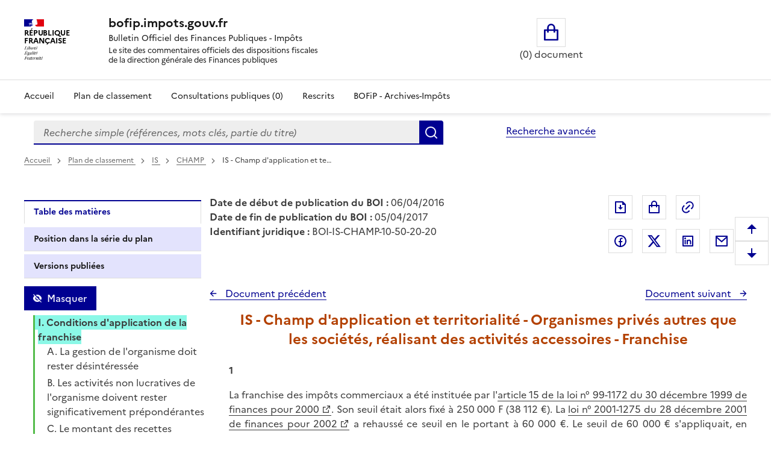

--- FILE ---
content_type: text/html; charset=UTF-8
request_url: https://bofip.impots.gouv.fr/bofip/2659-PGP.html/identifiant%3DBOI-IS-CHAMP-10-50-20-20-20160406
body_size: 101881
content:
<!DOCTYPE html>
<html lang="fr" dir="ltr" data-fr-scheme="system" data-fr-js="true">
<head>
  <link rel="apple-touch-icon" href="/libraries/dsfr/dist/favicon/apple-touch-icon.png"><!-- 180×180 -->
  <link rel="icon" href="/libraries/dsfr/dist/favicon/favicon.svg" type="image/svg+xml">
  <link rel="shortcut icon" href="/libraries/dsfr/dist/favicon/favicon.ico" type="image/x-icon"><!-- 32×32 -->
  <link rel="manifest" href="/libraries/dsfr/dist/favicon/manifest.webmanifest" crossorigin="use-credentials">
  <meta charset="utf-8" />
<meta name="version" content="3.7.beta3" />
<script>var _paq = _paq || [];(function(){var u=(("https:" == document.location.protocol) ? "/" : "/");_paq.push(["setSiteId", "1"]);_paq.push(["setTrackerUrl", u+"matomo.php"]);_paq.push(["setDoNotTrack", 1]);if (!window.matomo_search_results_active) {_paq.push(["trackPageView"]);}_paq.push(["setIgnoreClasses", ["no-tracking","colorbox"]]);_paq.push(["enableLinkTracking"]);var d=document,g=d.createElement("script"),s=d.getElementsByTagName("script")[0];g.type="text/javascript";g.defer=true;g.async=true;g.src=u+"matomo.js";s.parentNode.insertBefore(g,s);})();</script>
<meta name="Generator" content="Drupal 10 (https://www.drupal.org)" />
<meta name="MobileOptimized" content="width" />
<meta name="HandheldFriendly" content="true" />
<meta name="viewport" content="width=device-width, initial-scale=1.0" />
<meta name="title" content="BOFiP BOI-IS-CHAMP-10-50-20-20 - 06/04/2016" />
<meta name="description" content="IS - Champ d&#039;application et territorialité - Organismes privés autres que les sociétés, réalisant des activités accessoires - Franchise" />
<meta property="og:type" content="website" />
<meta property="og:url" content="https://bofip.impots.gouv.fr/bofip/2659-PGP.html/identifiant=BOI-IS-CHAMP-10-50-20-20-20160406" />
<meta property="og:title" content="BOFiP BOI-IS-CHAMP-10-50-20-20 - 06/04/2016" />
<meta property="og:description" content="IS - Champ d&#039;application et territorialité - Organismes privés autres que les sociétés, réalisant des activités accessoires - Franchise" />
<meta property="og:image" content="https://bofip.impots.gouv.fr/themes/custom/bofip_inea_sass/logo.svg" />
<meta property="twitter:card" content="summary" />
<meta property="twitter:url" content="https://bofip.impots.gouv.fr/bofip/2659-PGP.html/identifiant=BOI-IS-CHAMP-10-50-20-20-20160406" />
<meta property="twitter:title" content="BOFiP BOI-IS-CHAMP-10-50-20-20 - 06/04/2016" />
<meta property="twitter:description" content="IS - Champ d&#039;application et territorialité - Organismes privés autres que les sociétés, réalisant des activités accessoires - Franchise" />
<meta property="twitter:image" content="https://bofip.impots.gouv.fr/themes/custom/bofip_inea_sass/logo.svg" />
<link rel="icon" href="/themes/custom/bofip_inea_sass/favicon.ico" type="image/vnd.microsoft.icon" />
<link rel="canonical" href="https://bofip.impots.gouv.fr/bofip/2659-PGP.html/identifiant%3DBOI-IS-CHAMP-10-50-20-20-20160406" />
<link rel="shortlink" href="https://bofip.impots.gouv.fr/node/4505" />

  <title>IS - Champ d&#039;application et territorialité - Organismes privés autres que les sociétés, réalisant des activités accessoires - Franchise | bofip.impots.gouv.fr</title>
  <link rel="stylesheet" media="all" href="/sites/default/files/css/css_woSz21aHpEhZVaKDoi46v-i0ryqv8Q94LooCCAmJfz8.css?delta=0&amp;language=fr&amp;theme=bofip_inea_sass&amp;include=eJxdjFEKwzAMQy-U4SMZJ3E7Q5oUKxn09gulo6wfAklPKLbFdraqwhCA1tKilBf6UayuIZ540zrotle750RTHEtLDHXTG7BrzePE3fUHoOLpTR91WKtgyfmPcHLr80joka9Vb4mmAg503SgKNAxjjLnijMWpzW-3rPgC-RZVAQ" />
<link rel="stylesheet" media="all" href="/sites/default/files/css/css_8uX4imhaDu4i6-IsuJwCHoOpWDkN6T-fzA18uAdrX9A.css?delta=1&amp;language=fr&amp;theme=bofip_inea_sass&amp;include=eJxdjFEKwzAMQy-U4SMZJ3E7Q5oUKxn09gulo6wfAklPKLbFdraqwhCA1tKilBf6UayuIZ540zrotle750RTHEtLDHXTG7BrzePE3fUHoOLpTR91WKtgyfmPcHLr80joka9Vb4mmAg503SgKNAxjjLnijMWpzW-3rPgC-RZVAQ" />
<link rel="stylesheet" media="print" href="/sites/default/files/css/css_XVfZJrwxEZOAdpSS3Es5K7LkVmhly946Af7iqJKaOe0.css?delta=2&amp;language=fr&amp;theme=bofip_inea_sass&amp;include=eJxdjFEKwzAMQy-U4SMZJ3E7Q5oUKxn09gulo6wfAklPKLbFdraqwhCA1tKilBf6UayuIZ540zrotle750RTHEtLDHXTG7BrzePE3fUHoOLpTR91WKtgyfmPcHLr80joka9Vb4mmAg503SgKNAxjjLnijMWpzW-3rPgC-RZVAQ" />
<link rel="stylesheet" media="all" href="/sites/default/files/css/css_UNU00lYVR_d1x1zyeS_rsFYmxwdSERP0GvYrTDrZ0fY.css?delta=3&amp;language=fr&amp;theme=bofip_inea_sass&amp;include=eJxdjFEKwzAMQy-U4SMZJ3E7Q5oUKxn09gulo6wfAklPKLbFdraqwhCA1tKilBf6UayuIZ540zrotle750RTHEtLDHXTG7BrzePE3fUHoOLpTR91WKtgyfmPcHLr80joka9Vb4mmAg503SgKNAxjjLnijMWpzW-3rPgC-RZVAQ" />

  
  <meta name="format-detection" content="telephone=no,date=no,address=no,email=no,url=no">
</head>
<body>
  
    <div class="dialog-off-canvas-main-canvas" data-off-canvas-main-canvas>
          <div>
          <div data-component-id="ui_suite_dsfr:skiplinks" class="fr-skiplinks">
    <nav class="fr-container" role="navigation" aria-label="Skip links">
      <ul class="fr-skiplinks__list">
                          <li>








<a data-component-id="ui_suite_dsfr:link" class="fr-link" href="#main-content">
  Enregistrer la configuration
</a>
</li>
                  <li>








<a data-component-id="ui_suite_dsfr:link" class="fr-link" href="#page-header--menu">
  Menu
</a>
</li>
                  <li>








<a data-component-id="ui_suite_dsfr:link" class="fr-link" href="#footer">
  Pied de page
</a>
</li>
              </ul>
    </nav>
  </div>

    
<header data-component-id="ui_suite_dsfr:header" class="fr-header" role="banner">
  <div class="fr-header__body">
    <div class="fr-container">
      <div class="fr-header__body-row">
        <div class="fr-header__brand fr-enlarge-link">
          <div class="fr-header__brand-top">
                        <div class="fr-header__logo">
                                          <p class="fr-logo">
                République<br />
Française
              </p>
                          </div>

                                      <div class="fr-header__operator">
                                
                              </div>
            
                                      <div class="fr-header__navbar">
                                                  <button class="fr-btn--menu fr-btn" data-fr-opened="false" aria-controls="page-header--menu" aria-haspopup="dialog" title="Menu" id="page-header--mobile-menu-btn" type="button">
                    Menu
                  </button>
                              </div>
                      </div>

                                <div class="fr-header__service">
                                          <a href="/" title="Page d'accueil - bofip.impots.gouv.fr - République
Française">
                              <p class="fr-header__service-title">bofip.impots.gouv.fr</p>
                            </a>
                                                          <p class="fr-header__service-tagline"><span id="accueilTitreEntete" class="fr-text--sm">Bulletin Officiel des Finances Publiques - Impôts</span><br>
          <span id="accueilDescEntete" class="description">
            Le site des commentaires officiels des dispositions fiscales<br>
            de la direction générale des Finances publiques
          </span></p>
                          </div>
                  </div>

                          <div class="fr-header__tools">
                                      <div class="fr-header__tools-links">
                    <div style="display: inherit; width: 80%">
        <div id="block-bofip-basket-access" class="block block-bofip-basket block-basket-block fr-col-xs-12 fr-col-sm-3 fr-col-md-6 visible-md-block visible-lg-block">
  
    

      <div class="basket-block-content-wrapper"><div class="bofip_basket_view">
    <div class="info">
        <div>
            <a href="/panier" title="Ouvrir le panier" class="fr-btn fr-btn--lg fr-btn--tertiary fr-icon-shopping-bag-line panier_icone_svg"><span id="icone-basket" class="sr-only">Ouvrir le panier</span></a>
        </div>
        <div>
            <p id='count' class="count-items" style="width: max-content;"></p>
        </div>
    </div>
</div>

</div>

  </div>

    </div>

              </div>
                                              </div>
              </div>
    </div>
  </div>
      <div class="fr-header__menu fr-modal" id="page-header--menu" aria-labelledby="page-header--mobile-menu-btn">
      <div class="fr-container">
        <button class="fr-btn fr-btn--close" aria-controls="page-header--menu" title="Close menu" type="button">Fermer</button>
        <div class="fr-header__menu-links"></div>
          <div>
    <div id="block-bofip-menu-main">



  

    <ul class="fr-nav__list main-menu bofip-main">

          
      
        <li class="fr-nav__item">
        <a href="/" class="fr-nav__link" data-drupal-link-system-path="&lt;front&gt;">Accueil</a>

            </li>
          
      
        <li class="fr-nav__item">
        <a href="/plan-de-classement" aria-label="Plan de classement - Consulter la doctrine en fonction de son organisation" class="fr-nav__link" title="Plan de classement - Consulter la doctrine en fonction de son organisation" data-drupal-link-system-path="plan-de-classement">Plan de classement</a>

            </li>
          
      
        <li class="fr-nav__item">
        <a href="/actualites/consultations-publiques" title="Consultations publiques (0) - Visualiser les nouvelles publications de doctrine soumises à consultation publique" class="fr-nav__link" data-drupal-link-system-path="actualites/consultations-publiques">Consultations publiques (0)</a>

            </li>
          
      
        <li class="fr-nav__item">
        <a href="/rescrits" class="fr-nav__link" data-drupal-link-system-path="rescrits">Rescrits</a>

            </li>
          
      
        <li class="fr-nav__item">
        <a href="/archives" class="fr-nav__link" data-drupal-link-system-path="archives">BOFiP - Archives-Impôts</a>

            </li>
        <li class="fr-nav__item visible-xs-block visible-sm-block" id="panier_xs_menu">
      <a href="/panier" class="fr-nav__link"><span class="fr-btn--tertiary fr-icon-shopping-bag-line"></span><span id="nbDocumentPanier"></span></a>
    </li>
  </ul>

    



</div>

  </div>

      </div>
    </div>
  </header>

    
                <main class="main-container js-quickedit-main-content fr-py-3v" role="main">
                                                                <div class="region region-barrerecherche fr-container fr-grid-row">
        <div class="search-form-simple fr-search-bar block block-search block-bofip-search-block search fr-col-8 fr-col-lg-8" data-drupal-selector="search-form-simple" id="block-bofip-search-input">
  
      <p class="visually-hidden">Formulaire de recherche</p>
    
      <form action="/search/result?type_recherche=simple" method="post" id="search-form-simple" accept-charset="UTF-8">
  <input data-drupal-selector="edit-search-form-simple" type="hidden" name="form_id" value="search_form_simple" />

<input autocomplete="off" data-drupal-selector="form-fk5cepjn-dq3gkz6t7k-msjo0lqrd0o1cjybzmnce-q" type="hidden" name="form_build_id" value="form-Fk5CEPJN_DQ3gkz6t7k-msJO0lQRd0O1cJyBzMNCe_Q" />


        <div role="search" id="header-search" style="width: 100%;" class="fr-ml-2w">
            <div id="clearSimple" class="clearable" style="width: 80%; float: left">
                
  <label for="edit-query" class="visually-hidden js-form-required form-required fr-label">Recherche simple (références, mots clés, partie du titre)
      </label>
<input title="Vous pouvez saisir les références, d&#039;un BOI, d&#039;une déclaration,..." data-placement="bottom" class="fr-input form-search required" data-drupal-selector="edit-query" type="search" id="edit-query" name="query" value="" maxlength="128" placeholder="Recherche simple (références, mots clés, partie du titre)" required="required" aria-required="true" />


            </div>
            <div class="input-group-btn" style="float: left; width: 20%;">
                  <button data-placement="left" class="fr-btn button button--primary js-form-submit form-submit" id="edit-submit" data-drupal-selector="edit-submit" type="submit" name="Rechercher" value="Rechercher">Rechercher</button>

            </div>
        </div>
        <span id="error" role="alert" style="display: none"></span>

</form>

  
</div>
<div id="block-bofipsearchadvanceblock">



  <a href="/bofip_search_advance/form/search_advance" class="advanced-search fr-link" data-placement="left">Recherche avancée</a>  <dialog aria-labelledby="paramAff-title" aria-modal="true" role="dialog" id="paramAff" class="fr-modal">
  <div class="fr-container fr-container--fluid fr-container-md">
    <div class="fr-grid-row fr-grid-row--center">
      <div data-component-id="ui_suite_dsfr:modal" class="fr-col-md-4 fr-col-12">
        <div class="fr-modal__body">
          <div class="fr-modal__header">
            <button class="fr-btn fr-btn--close" aria-controls="paramAff" title="Fermer" type="button">Fermer</button>
          </div>
          <div class="fr-modal__content">
            <h1 id="paramAff-title" class="fr-modal__title">
                            Paramètres d’affichage
            </h1>
            <div  data-component-id="ui_suite_dsfr:display" class="fr-display">
    <fieldset class="fr-fieldset">
        <legend class="fr-fieldset__legend--regular fr-fieldset__legend">
            Choisissez un thème pour personnaliser l’apparence du site.
        </legend>
                    <div class="fr-fieldset__element">
                <div class="fr-radio-group fr-radio-rich">
                                        <input value="light" type="radio"
                           id="fr-radios-theme-light"
                           name="fr-radios-theme">
                                        <label class="fr-label" for="fr-radios-theme-light">
                        Thème Clair
                    </label>
                                            <div class="fr-radio-rich__img">
                            <svg aria-hidden="true" class="fr-artwork" viewBox="0 0 80 80" width="80px"
                                 height="80px">
                                <use class="fr-artwork-decorative" href="/libraries/dsfr/dist/artwork/pictograms/environment/sun.svg#artwork-decorative"></use>
                                <use class="fr-artwork-minor" href="/libraries/dsfr/dist/artwork/pictograms/environment/sun.svg#artwork-minor"></use>
                                <use class="fr-artwork-major" href="/libraries/dsfr/dist/artwork/pictograms/environment/sun.svg#artwork-major"></use>
                            </svg>
                        </div>
                                    </div>
            </div>
                    <div class="fr-fieldset__element">
                <div class="fr-radio-group fr-radio-rich">
                                        <input value="dark" type="radio"
                           id="fr-radios-theme-dark"
                           name="fr-radios-theme">
                                        <label class="fr-label" for="fr-radios-theme-dark">
                        Thème Sombre
                    </label>
                                            <div class="fr-radio-rich__img">
                            <svg aria-hidden="true" class="fr-artwork" viewBox="0 0 80 80" width="80px"
                                 height="80px">
                                <use class="fr-artwork-decorative" href="/libraries/dsfr/dist/artwork/pictograms/environment/moon.svg#artwork-decorative"></use>
                                <use class="fr-artwork-minor" href="/libraries/dsfr/dist/artwork/pictograms/environment/moon.svg#artwork-minor"></use>
                                <use class="fr-artwork-major" href="/libraries/dsfr/dist/artwork/pictograms/environment/moon.svg#artwork-major"></use>
                            </svg>
                        </div>
                                    </div>
            </div>
                    <div class="fr-fieldset__element">
                <div class="fr-radio-group fr-radio-rich">
                                        <input value="system" type="radio"
                           id="fr-radios-theme-system"
                           name="fr-radios-theme">
                                        <label class="fr-label" for="fr-radios-theme-system">
                        Système
                    </label>
                                            <div class="fr-radio-rich__img">
                            <svg aria-hidden="true" class="fr-artwork" viewBox="0 0 80 80" width="80px"
                                 height="80px">
                                <use class="fr-artwork-decorative" href="/libraries/dsfr/dist/artwork/pictograms/system/system.svg#artwork-decorative"></use>
                                <use class="fr-artwork-minor" href="/libraries/dsfr/dist/artwork/pictograms/system/system.svg#artwork-minor"></use>
                                <use class="fr-artwork-major" href="/libraries/dsfr/dist/artwork/pictograms/system/system.svg#artwork-major"></use>
                            </svg>
                        </div>
                                    </div>
            </div>
            </fieldset>
</div>

          </div>
                  </div>
      </div>
    </div>
  </div>
</dialog>


</div>

    </div>

                                        <div class="fr-container">
                                                                              <div>
    <div id="block-filsdariane-zu">



        <nav data-component-id="ui_suite_dsfr:breadcrumb" class="fr-breadcrumb" role="navigation" aria-label="you are here:">
    <button class="fr-breadcrumb__button" aria-expanded="false" aria-controls="breadcrumb-903167199" type="button">See breadcrumbs</button>
    <div class="fr-collapse" id="breadcrumb-903167199">
      <ol class="fr-breadcrumb__list">
                  <li>
                                                            <a class="fr-breadcrumb__link" href="/">
              Accueil
            </a>
          </li>
                  <li>
                                                            <a class="fr-breadcrumb__link" href="/plan-de-classement">
              Plan de classement<span id="pdc_pit_fa"></span>
            </a>
          </li>
                  <li>
                                                            <a class="fr-breadcrumb__link" href="/doctrine/BOI-IS">
              IS
            </a>
          </li>
                  <li>
                                                            <a class="fr-breadcrumb__link" href="/doctrine/BOI-IS-CHAMP">
              CHAMP
            </a>
          </li>
                  <li>
                                                            <a aria-current="page" class="fr-breadcrumb__link">
              IS - Champ d'application et te…
            </a>
          </li>
              </ol>
    </div>
  </nav>



</div>

  </div>

                                                                                    <div class="fr-grid-row">
                                                                    <div id="side_barre_top" class="fr-col-xs-12 fr-col-sm-12 fr-col-md-4 fr-col-lg-3">  <div>
    <div id="block-block-tdm">



  <div style="margin-bottom: 0.5rem;">
    <a id='lienDatePdc' aria-hidden=true class='fr-link' href="/plan-de-classement">
    Pas de date pour le plan</a>
</div>
<div style="margin-bottom: 0.5rem;">
    <a id='lienRetourRescrit' class="fr-link fr-icon-arrow-left-line fr-link--icon-left" aria-hidden=true>
    Pas de retour aux rescrits</a>
</div>
<div id='menuLiens' role="tablist" aria-label="Onglet affiché" class='bloc-masque manual'>
  <button id='lienTdm' class="fr-tabs__tab fr-text--sm btn-black" role="tab" aria-controls="block-bofip-toc">
        Table des matières
  </button>
  <button id='lienSerie' class="fr-tabs__tab fr-text--sm btn-black" role="tab" aria-controls="block-bloc-serie">
          Position dans la série du plan
  </button>
  <button id='lienVersions' class="fr-tabs__tab fr-text--sm btn-black" role="tab" aria-controls="block-affichageversionsboiblock">
          Versions publiées
  </button>
  <button id='lienCriteres' class="fr-tabs__tab fr-text--sm btn-black" role="tab" aria-controls="block-block-criteres"
          onclick='contruitBlocCriteres();'>
          Critères de recherche : voir / modifier
  </button>
</div>


</div>

  </div>
</div>
                                                                                            <div id="titreLong" class="fr-col-xs-12 fr-col-sm-8 fr-col-md-6 fr-pl-1w">  <div>
    <div id="block-bofip-standalone-title">



  <div id="dateDebutPub"> <strong>Date de début de publication du BOI :</strong> 06/04/2016</div>
<div id="dateFinPub"> <strong>Date de fin de publication du BOI :</strong> 05/04/2017</div>
<div id="identifiantJuridique"> <strong>Identifiant juridique :</strong> BOI-IS-CHAMP-10-50-20-20</div>


</div>

  </div>
</div>
                                                                                                                                        <div class="fr-col-xs-12 fr-col-sm-3 fr-col-md-3">  <div class="region region-buttons" style="float:right ">
    <div id="block-bofip-inea-sass-blocdepartage">



  
<div class="fr-share">
    <ul class="fr-btns-group">
            <li>
                <button type="button"
                          class="fr-btn fr-icon-file-download-line fr-btn--tertiary"
                          id="glyphiconExportPdf"
                          title="Exporter ce document au format pdf">Exporter le document au format pdf</button>
            </li>
            <li>
                <button type="button"
          onclick="ouvreAjoutPanierLies(4505)"
          class="btn-mise-panier basket-add-single fr-btn fr-btn--tertiary fr-icon-shopping-bag-line"
          id="glyphiconAjoutPanier-4505"
          title="Ajouter ce document au panier"
          data-valeur-panier="4505"
          ></button>
            </li>
            <li style="margin-right: 50px; ">
                <button type="button"
                          class="fr-btn fr-icon-link fr-btn--tertiary"
                          id="glyphiconPopupPermalien"
                          onclick="ouvrePermalienModal('https://bofip.impots.gouv.fr/bofip/2659-PGP.html/identifiant=BOI-IS-CHAMP-10-50-20-20-20160406')"
                          title="Permalien : adresse web de ce document">Permalien : adresse web de ce document</button>
            </li>
                    <li>
                <a class="fr-btn--facebook fr-btn" href="https://www.facebook.com/sharer/sharer.php?u=https%3A%2F%2Fbofip.impots.gouv.fr%2Fbofip%2F2659-PGP.html%2Fidentifiant%3DBOI-IS-CHAMP-10-50-20-20-20160406" target="_blank" title="Partager sur Facebook (nouvelle fenêtre)">
                    Partager sur Facebook
                </a>
            </li>
            <li>
                <a class="fr-icon-twitter-x-fill fr-btn" href="https://twitter.com/intent/tweet?url=https%3A%2F%2Fbofip.impots.gouv.fr%2Fbofip%2F2659-PGP.html%2Fidentifiant%3DBOI-IS-CHAMP-10-50-20-20-20160406&amp;text=IS%20-%20Champ%20d%27application%20et%20territorialit%C3%A9%20-%20Organismes%20priv%C3%A9s%20autres%20que%20les%20soci%C3%A9t%C3%A9s%2C%20r%C3%A9alisant%20des%20activit%C3%A9s%20accessoires%20-%20Franchise&amp;via=&amp;hashtags=" target="_blank" title="Partager sur Twitter (nouvelle fenêtre)">
                    Partager sur Twitter
                </a>
            </li>
            <li>
                <a class="fr-btn--linkedin fr-btn" href="https://www.linkedin.com/sharing/share-offsite/?mini=true&amp;url=https%3A%2F%2Fbofip.impots.gouv.fr%2Fbofip%2F2659-PGP.html%2Fidentifiant%3DBOI-IS-CHAMP-10-50-20-20-20160406" target="_blank" title="Partager sur LinkedIn (nouvelle fenêtre)">
                    Partager sur LinkedIn
                </a>
            </li>
            <li>
                <a title="Partager par messagerie (nouvelle fenêtre)"  class="fr-share__link fr-share__link--mail" href="mailto:?subject=Lien%20vers%20le%20BOI-IS-CHAMP-10-50-20-20%20du%2006%2F04%2F2016.&body=Bonjour%2C%0AVeuillez%20trouver%20le%20lien%20vers%20le%20BOI-IS-CHAMP-10-50-20-20%20du%2006%2F04%2F2016%0AIS%20-%20Champ%20d%27application%20et%20territorialit%C3%A9%20-%20Organismes%20priv%C3%A9s%20autres%20que%20les%20soci%C3%A9t%C3%A9s%2C%20r%C3%A9alisant%20des%20activit%C3%A9s%20accessoires%20-%20Franchise%0A%0Ahttps%3A%2F%2Fbofip.impots.gouv.fr%2Fbofip%2F2659-PGP.html%2Fidentifiant%3DBOI-IS-CHAMP-10-50-20-20-20160406%0AL%E2%80%99ensemble%20de%20la%20doctrine%20fiscale%20publi%C3%A9e%20par%20la%20DGFiP%20est%20%C3%A9galement%20disponible%20%C3%A0%20partir%20de%20ce%20lien.%0AA%20bient%C3%B4t%20sur%20bofip.impots.gouv.fr.">
                    Partager par messagerie
                </a>
            </li>
            </ul>
</div>



</div>

  </div>
</div>
                                                            </div>
                                <div class="fr-grid-row">
                                                                                            <aside class="fr-col-sm-3" role="complementary">
                                  <div>
    <div id="block-bloc-serie">



  <div class="fr-btns-group fr-btns-group--inline fr-btns-group--icon-left"><button class="fr-btn unfold-all fr-icon-expand-up-down-line fr-btn--icon-left"  id="unfold-all-top" style="display: none" aria-label="Déplier la série du plan de classement">
                      Déplier</button><button class="fr-btn fold-all fr-icon-contract-up-down-line fr-btn--icon-left"  id="fold-all-top" aria-label="Replier la série du plan de classement">
      Replier</button></div>
<nav class="fr-sidemenu fr-mt-1v" role="navigation" aria-label="Plan de classement BOFIP"><div class="bofip_pdc treeview"></div>
</nav>

</div>
<div id="block-bofip-toc">



  
<div  class="toc-js" id="toc-js-block-bofip-toc-block">
  <div class="js-toc">

  </div>
</div>


</div>
<div id="block-affichageversionsboiblock">



  <div class="fr-btns-group fr-btns-group--inline fr-btns-group--icon-left" id="grp-btn-version"></div>

<div>
<fieldset class="fr-fieldset div-versions" id="div-versions-checkboxes" aria-labelledby="div-versions-legend">
    <legend class="sr-only fr-fieldset__legend--regular fr-fieldset__legend" id="div-versions-legend">
        Versions sur la période
    </legend>
            <div class="fr-fieldset__element">
            <div class="fr-checkbox-group  ">
              <input id="doc-365941" name="versions" type="checkbox" value="365941-365941"/>
                <label for="doc-365941"><a href="https://bofip.impots.gouv.fr/bofip/2659-PGP.html/identifiant%3DBOI-IS-CHAMP-10-50-20-20-20250416" tabindex="0">Version en vigueur du 16/04/2025 à aujourd&#039;hui</a></label>
            </div>
        </div>
            <div class="fr-fieldset__element">
            <div class="fr-checkbox-group  ">
              <input id="doc-352366" name="versions" type="checkbox" value="352366-352366"/>
                <label for="doc-352366"><a href="https://bofip.impots.gouv.fr/bofip/2659-PGP.html/identifiant%3DBOI-IS-CHAMP-10-50-20-20-20240320" tabindex="0">Version en vigueur du 20/03/2024 au 16/04/2025</a></label>
            </div>
        </div>
            <div class="fr-fieldset__element">
            <div class="fr-checkbox-group  ">
              <input id="doc-343967" name="versions" type="checkbox" value="343967-343967"/>
                <label for="doc-343967"><a href="https://bofip.impots.gouv.fr/bofip/2659-PGP.html/identifiant%3DBOI-IS-CHAMP-10-50-20-20-20230426" tabindex="0">Version en vigueur du 26/04/2023 au 20/03/2024</a></label>
            </div>
        </div>
            <div class="fr-fieldset__element">
            <div class="fr-checkbox-group  ">
              <input id="doc-325914" name="versions" type="checkbox" value="325914-325914"/>
                <label for="doc-325914"><a href="https://bofip.impots.gouv.fr/bofip/2659-PGP.html/identifiant%3DBOI-IS-CHAMP-10-50-20-20-20220323" tabindex="0">Version en vigueur du 23/03/2022 au 26/04/2023</a></label>
            </div>
        </div>
            <div class="fr-fieldset__element">
            <div class="fr-checkbox-group  ">
              <input id="doc-316753" name="versions" type="checkbox" value="316753-316753"/>
                <label for="doc-316753"><a href="https://bofip.impots.gouv.fr/bofip/2659-PGP.html/identifiant%3DBOI-IS-CHAMP-10-50-20-20-20210421" tabindex="0">Version en vigueur du 21/04/2021 au 23/03/2022</a></label>
            </div>
        </div>
            <div class="fr-fieldset__element">
            <div class="fr-checkbox-group  ">
              <input id="doc-4509" name="versions" type="checkbox" value="4509-4509"/>
                <label for="doc-4509"><a href="https://bofip.impots.gouv.fr/bofip/2659-PGP.html/identifiant%3DBOI-IS-CHAMP-10-50-20-20-20200311" tabindex="0">Version en vigueur du 11/03/2020 au 21/04/2021</a></label>
            </div>
        </div>
            <div class="fr-fieldset__element">
            <div class="fr-checkbox-group  ">
              <input id="doc-4508" name="versions" type="checkbox" value="4508-4508"/>
                <label for="doc-4508"><a href="https://bofip.impots.gouv.fr/bofip/2659-PGP.html/identifiant%3DBOI-IS-CHAMP-10-50-20-20-20190227" tabindex="0">Version en vigueur du 27/02/2019 au 11/03/2020</a></label>
            </div>
        </div>
            <div class="fr-fieldset__element">
            <div class="fr-checkbox-group  ">
              <input id="doc-4507" name="versions" type="checkbox" value="4507-4507"/>
                <label for="doc-4507"><a href="https://bofip.impots.gouv.fr/bofip/2659-PGP.html/identifiant%3DBOI-IS-CHAMP-10-50-20-20-20180404" tabindex="0">Version en vigueur du 04/04/2018 au 27/02/2019</a></label>
            </div>
        </div>
            <div class="fr-fieldset__element">
            <div class="fr-checkbox-group  ">
              <input id="doc-4506" name="versions" type="checkbox" value="4506-4506"/>
                <label for="doc-4506"><a href="https://bofip.impots.gouv.fr/bofip/2659-PGP.html/identifiant%3DBOI-IS-CHAMP-10-50-20-20-20170405" tabindex="0">Version en vigueur du 05/04/2017 au 04/04/2018</a></label>
            </div>
        </div>
            <div class="fr-fieldset__element">
            <div class="fr-checkbox-group btn-versions ">
              <input id="doc-4505" name="versions" type="checkbox" value="4505-4505"/>
                <label for="doc-4505"><a href="https://bofip.impots.gouv.fr/bofip/2659-PGP.html/identifiant%3DBOI-IS-CHAMP-10-50-20-20-20160406" tabindex="0">Version en vigueur du 06/04/2016 au 05/04/2017</a></label>
            </div>
        </div>
            <div class="fr-fieldset__element">
            <div class="fr-checkbox-group  ">
              <input id="doc-4504" name="versions" type="checkbox" value="4504-4504"/>
                <label for="doc-4504"><a href="https://bofip.impots.gouv.fr/bofip/2659-PGP.html/identifiant%3DBOI-IS-CHAMP-10-50-20-20-20150401" tabindex="0">Version en vigueur du 01/04/2015 au 06/04/2016</a></label>
            </div>
        </div>
            <div class="fr-fieldset__element">
            <div class="fr-checkbox-group  ">
              <input id="doc-4503" name="versions" type="checkbox" value="4503-4503"/>
                <label for="doc-4503"><a href="https://bofip.impots.gouv.fr/bofip/2659-PGP.html/identifiant%3DBOI-IS-CHAMP-10-50-20-20-20130318" tabindex="0">Version en vigueur du 18/03/2013 au 01/04/2015</a></label>
            </div>
        </div>
            <div class="fr-fieldset__element">
            <div class="fr-checkbox-group  ">
              <input id="doc-4502" name="versions" type="checkbox" value="4502-4502"/>
                <label for="doc-4502"><a href="https://bofip.impots.gouv.fr/bofip/2659-PGP.html/identifiant%3DBOI-IS-CHAMP-10-50-20-20-20120912" tabindex="0">Version en vigueur du 12/09/2012 au 18/03/2013</a></label>
            </div>
        </div>
    </fieldset></div>

</div>
<div id="block-block-criteres">



  <div id="cont_bloc_criteres"></div>


</div>

  </div>

                            </aside>
                                            
                                                            <section class="fr-col-sm-9 fr-pl-1w">

                                                                                                            
                                                    
                                                
                                                                              <div>
    <div data-drupal-messages-fallback class="hidden"></div>

<div style="padding-bottom: 1rem;">
    <div class="div_serie_precedent">
        <a id="boutonHautSeriePrecedente" class="serie_precedent fr-link fr-icon-arrow-left-line fr-link--icon-left">
            Document précédent
        </a>
    </div>

    <div class="div_serie_suivant">
        <a id="boutonHautSerieSuivante" class="serie_suivant fr-link fr-icon-arrow-right-line fr-link--icon-right">
            Document suivant
        </a>
    </div>
</div>

<br>

<article  class="bofip-content full clearfix" data-legalid="BOI-IS-CHAMP-10-50-20-20" id="article"
                                            data-pgpid="2659-PGP">
    <h1  class="bofip-content full clearfix titre-du-document-western" aria-description="Titre du document">         IS - Champ d&#039;application et territorialité - Organismes privés autres que les sociétés, réalisant des activités accessoires - Franchise
    </h1>
    

          <div class="field--name-body">
          <p class="numero-de-paragraphe-western" id="1_00" name="1_00">1</p>
<p class="paragraphe-western" id="La_franchise_des_impots_com_01" name="La_franchise_des_impots_com_01">La franchise des impôts commerciaux a été instituée par
l'<a href="http://www.legifrance.gouv.fr/affichTexteArticle.do;jsessionid=FFFF086DF42E54741BD38F4752FD8708.tpdjo08v_2?idArticle=LEGIARTI000006320542&amp;cidTexte=LEGITEXT000005628932&amp;dateTexte=20121210">article
15 de la loi n° 99-1172 du 30 décembre 1999 de finances pour 2000</a>. Son seuil était alors fixé à 250 000 F (38 112 €). La
<a href="http://www.legifrance.gouv.fr/affichTexte.do?cidTexte=JORFTEXT000000592233&amp;fastPos=6&amp;fastReqId=1577567868&amp;categorieLien=cid&amp;oldAction=rechTexte">loi n° 2001-1275 du 28
décembre 2001 de finances pour 2002</a> a rehaussé ce seuil en le portant à 60 000 €. Le seuil de 60 000 € s'appliquait, en matière d'impôt sur les sociétés (IS), à compter des recettes encaissées en
2001 et en matière de taxe professionnelle (remplacée par la contribution économique territoriale [CET]), à compter des impositions établies au titre de l'année 2002. Conformément à la
<a href="http://www.legifrance.gouv.fr/affichTexte.do;jsessionid=03711ECA4C9BF4E486613C9522E1996A.tpdila16v_2?cidTexte=JORFTEXT000029988857">loi n° 2014-1654 du 29 décembre 2014 de finances pour
2015</a>, ce seuil est désormais indexé, chaque année, sur la prévision de l'indice des prix à la consommation, hors tabac, retenue dans le projet de loi de finances de l'année.</p>
<p class="disposition-temporelle-western" id="Il_est_porte_a_60_540_€_pou_02" name="Il_est_porte_a_60_540_€_pou_02">Il est porté à 61 145 € pour les exercices clos à compter du 31 décembre 2015 en
matière d'IS et pour l'année 2016 en matière de CET.</p>
<p class="numero-de-paragraphe-western" id="10_02" name="10_02">10</p>
<p class="paragraphe-western" id="En_matiere_de_taxe_sur_la_v_03" name="En_matiere_de_taxe_sur_la_v_03">En matière de taxe sur la valeur ajoutée (TVA), le seuil de 60 000 € qui s'appliquait aux
recettes lucratives accessoires encaissées à compter du 1<sup>er</sup> janvier 2002 est également porté à 61 145 €, conformément aux dispositions de la
<a href="http://www.legifrance.gouv.fr/affichTexte.do;jsessionid=03711ECA4C9BF4E486613C9522E1996A.tpdila16v_2?cidTexte=JORFTEXT000029988857">loi n° 2014-1654 du 29 décembre 2014 de finances pour
2015</a> mentionnées au <strong>§ 1</strong>.</p>
<p class="disposition-temporelle-western" id="Ainsi,_seules_les_recettes__05" name="Ainsi,_seules_les_recettes__05">Ainsi, seules les recettes encaissées à compter du 1<sup>er</sup> janvier 2016 sont
éligibles au seuil de 61 145 €. Le bénéfice de la franchise pour l'année civile 2016 sera acquis dès lors que le seuil de chiffre d'affaires réalisé en 2015 ne dépasse pas 61 145 €.</p>
<h1 id="Conditions_dapplication_de__10" name="Conditions_dapplication_de__10">I. Conditions d'application de la franchise</h1>
<p class="numero-de-paragraphe-western" id="20_04" name="20_04">20</p>
<p class="paragraphe-western" id="Le_dispositif_de_la_franchi_05" name="Le_dispositif_de_la_franchi_05">Le dispositif de la franchise des impôts commerciaux ne s'applique qu'à certains organismes
limitativement énumérés c'est-à-dire :</p>
<p class="paragraphe-western" id="-_aux_associations_regies_p_06" name="-_aux_associations_regies_p_06">- aux associations régies par la
<a href="http://www.legifrance.gouv.fr/affichTexte.do?cidTexte=JORFTEXT000000497458&amp;fastPos=1&amp;fastReqId=834867778&amp;categorieLien=cid&amp;oldAction=rechTexte">loi du 1<sup>er</sup> juillet
1901</a> ;</p>
<p class="paragraphe-western" id="-_aux_associations_regies_p_07" name="-_aux_associations_regies_p_07">- aux associations régies par la loi locale maintenue en vigueur dans les départements de la
Moselle, du Bas-Rhin et du Haut-Rhin ;</p>
<p class="paragraphe-western" id="-_aux_fondations_reconnues__08" name="-_aux_fondations_reconnues__08">- aux fondations reconnues d'utilité publique ;</p>
<p class="paragraphe-western" id="-_aux_fondations_dentrepris_09" name="-_aux_fondations_dentrepris_09">- aux fondations d'entreprises ;</p>
<p class="paragraphe-western" id="-aux_congregations_religieu_010" name="-aux_congregations_religieu_010">-aux congrégations religieuses (y compris les établissement publics des cultes d'Alsace et de
Moselle) ;</p>
<p class="paragraphe-western" id="-_aux_syndicats_regis_par_l_011" name="-_aux_syndicats_regis_par_l_011">- aux syndicats régis par les dispositions de
l'<a href="https://www.legifrance.gouv.fr/codes/article_lc/LEGIARTI000006901583/2008-05-01">article L. 2131-1 du code du travail</a> à l'<a href="https://www.legifrance.gouv.fr/codes/article_lc/LEGIARTI000019353813/2008-08-22">article L. 2136-2 du code
du travail</a> ;</p>
<p class="paragraphe-western" id="-_aux_fonds_de_dotation._012" name="-_aux_fonds_de_dotation._012">- aux fonds de dotation.</p>
<p class="paragraphe-western" id="Il_est_egalement_admis_que__013" name="Il_est_egalement_admis_que__013">Il est également admis que la franchise s'applique aux comités d'entreprise.</p>
<p class="numero-de-paragraphe-western" id="30_014" name="30_014">30</p>
<p class="paragraphe-western" id="Lapplication_et_le_maintien_015" name="Lapplication_et_le_maintien_015">L'application et le maintien du dispositif de la franchise des impôts commerciaux sont
subordonnés au respect de trois conditions cumulatives :</p>
<p class="paragraphe-western" id="-_la_gestion_de_lorganisme__016" name="-_la_gestion_de_lorganisme__016">- la gestion de l'organisme doit rester désintéressée ;</p>
<p class="paragraphe-western" id="-_les_activites_non_lucrati_017" name="-_les_activites_non_lucrati_017">- les activités non lucratives de l'organisme doivent rester significativement prépondérantes
;</p>
<p class="paragraphe-western" id="-_le_montant_des_recettes_d_018" name="-_le_montant_des_recettes_d_018">- le montant des recettes d'exploitation encaissées au cours de l'année civile au titre des
activités lucratives ne doit pas excéder 61 145 €.</p>
<h2 id="La_gestion_de_lorganisme_do_20" name="La_gestion_de_lorganisme_do_20">A. La gestion de l'organisme doit rester désintéressée</h2>
<p class="numero-de-paragraphe-western" id="40_019" name="40_019">40</p>
<p class="paragraphe-western" id="La_gestion_de_lorganisme_do_020" name="La_gestion_de_lorganisme_do_020">La gestion de l'organisme doit être désintéressée
(<a href="https://bofip.impots.gouv.fr/doctrine/pgp/2358-PGP%23I._Le_caractere_interesse_o_10">BOI-IS-CHAMP-10-50-10-20 au I § 50 à 510</a>).</p>
<h2 id="Les_activites_non_lucrative_21" name="Les_activites_non_lucrative_21">B. Les activités non lucratives de l'organisme doivent rester significativement prépondérantes</h2>
<p class="numero-de-paragraphe-western" id="50_021" name="50_021">50</p>
<p class="paragraphe-western" id="Les_activites_non_lucrative_022" name="Les_activites_non_lucrative_022">Les activités non lucratives de l'organisme doivent rester significativement prépondérantes.
</p>
<p class="paragraphe-western" id="Lorganisme_qui_entretient_d_023" name="Lorganisme_qui_entretient_d_023">L'organisme qui entretient des relations privilégiées avec les entreprises est en principe
considéré comme lucratif pour l'ensemble de ses activités.</p>
<h2 id="Le_montant_des_recettes_dex_22" name="Le_montant_des_recettes_dex_22">C. Le montant des recettes d'exploitation encaissées au cours de l'année civile au titre des activités lucratives ne doit
pas excéder 61 145 €</h2>
<p class="numero-de-paragraphe-western" id="60_024" name="60_024">60</p>
<p class="paragraphe-western" id="Le_seuil_de_60_000_€_sappre_025" name="Le_seuil_de_60_000_€_sappre_025">Le seuil de 61 145 € s'apprécie par organisme quels que soient son importance et le nombre de
ses établissements. Ce seuil s'entend sans TVA.</p>
<p class="numero-de-paragraphe-western" id="70_026" name="70_026">70</p>
<p class="paragraphe-western" id="Le_seuil_de_60_000_€_sappre_027" name="Le_seuil_de_60_000_€_sappre_027">Le seuil de 61 145 € s'apprécie par année civile et non par référence à un exercice comptable.
</p>
<p class="numero-de-paragraphe-western" id="80_028" name="80_028">80</p>
<p class="paragraphe-western" id="Le_seuil_est_determine_en_f_029" name="Le_seuil_est_determine_en_f_029">Le seuil est déterminé en fonction de l'ensemble des recettes d'exploitation encaissées au
titre des activités lucratives exercées par l'organisme. Il s'agit principalement des recettes résultant de la vente de biens et de prestations de services qui relèvent des activités lucratives
accessoires. La notion de recettes encaissées se distingue de la notion de créances acquises.</p>
<p class="numero-de-paragraphe-western" id="90_030" name="90_030">90</p>
<p class="paragraphe-western" id="Ne_sont_ainsi_pas_prises_en_031" name="Ne_sont_ainsi_pas_prises_en_031">Ne sont ainsi pas prises en compte pour l'appréciation de la limite de 61 145 € :</p>
<p class="paragraphe-western" id="-_les_recettes_dexploitatio_032" name="-_les_recettes_dexploitatio_032">- les recettes d'exploitation retirées des activités non lucratives (notamment cotisations,
recettes des cantines administratives et d'entreprises considérées comme non lucratives en application des commentaires contenus dans le
<a href="https://bofip.impots.gouv.fr/doctrine/pgp/1010-PGP%23Restauration_collective_51">BOI-TVA-CHAMP-30-10-30-10 au II-B-2-c-2° § 320</a>, recettes publicitaires des revues considérées comme non lucratives (ces recettes sont toutefois
soumises à la TVA dans le cadre du secteur «&nbsp;presse&nbsp;») mais également les aides de l’État et des collectivités territoriales pour la création d'emploi, et les dons et libéralités affectés au secteur
non lucratif, etc.) ;</p>
<p class="paragraphe-western" id="-_les_recettes_provenant_de_033" name="-_les_recettes_provenant_de_033">- les recettes provenant de la gestion du patrimoine (loyers, intérêts, etc.) notamment celles
soumises aux taux réduits de l'impôt sur les sociétés en application de l'<a href="https://www.legifrance.gouv.fr/codes/article_lc/LEGIARTI000021658099/2010-01-01">article 219 bis du CGI</a> ;</p>
<p class="paragraphe-western" id="-_les_recettes_financieres,_034" name="-_les_recettes_financieres,_034">- les recettes financières, notamment celles tirées de la gestion active de filiales et des
résultats de participations soumis à l'impôt sur les sociétés de droit commun en application du troisième alinéa du 1 bis de
l'<a href="https://www.legifrance.gouv.fr/codes/article_lc/LEGIARTI000031815597/2016-01-01">article 206 du CGI</a> ;</p>
<p class="paragraphe-western" id="-_les_recettes_exceptionnel_035" name="-_les_recettes_exceptionnel_035">- les recettes exceptionnelles provenant d'opérations immobilières visées au I de
l'<a href="https://www.legifrance.gouv.fr/codes/article_lc/LEGIARTI000031219412/2016-01-01">article 257 du CGI</a> ;</p>
<p class="paragraphe-western" id="-_les_autres_recettes_excep_036" name="-_les_autres_recettes_excep_036">- les autres recettes exceptionnelles (cessions de matériel, subventions exceptionnelles,
etc.) ;</p>
<p class="paragraphe-western" id="-_les_recettes_des_six_mani_037" name="-_les_recettes_des_six_mani_037">- les recettes des six manifestations de bienfaisance ou de soutien organisées dans l'année
mentionnées au c du 1° du 7 de l'<a href="https://www.legifrance.gouv.fr/codes/article_lc/LEGIARTI000030701250/2015-06-06">article 261 du CGI</a>.</p>
<p class="numero-de-paragraphe-western" id="100_038" name="100_038">100</p>
<p class="remarque-western" id="Remarque_:_En_revanche,_les_039" name="Remarque_:_En_revanche,_les_039"><strong>Remarque :</strong> En revanche, les recettes provenant de la réalisation de
manifestations supplémentaires sont prises en compte pour la détermination de ce seuil. De même, les recettes susceptibles de bénéficier d'une autre mesure d'exonération et celles tirées de la
commercialisation d'une revue de presse doivent être prises en compte pour l'appréciation de ce seuil dès lors qu'elles relèvent d'une activité lucrative.</p>
<h1 id="Mise_en_ouvre_de_la_franchi_11" name="Mise_en_ouvre_de_la_franchi_11">II. Mise en œuvre de la franchise des impôts commerciaux</h1>
<h2 id="Caractere_obligatoire_du_di_23" name="Caractere_obligatoire_du_di_23">A. Caractère obligatoire du dispositif</h2>
<p class="numero-de-paragraphe-western" id="110_040" name="110_040">110</p>
<p class="paragraphe-western" id="Le_dispositif_de_la_franchi_041" name="Le_dispositif_de_la_franchi_041">Le dispositif de la franchise des impôts commerciaux s'applique obligatoirement aux organismes
qui réunissent les conditions de son application.</p>
<p class="paragraphe-western" id="Les_organismes_concernes_no_042" name="Les_organismes_concernes_no_042">Les organismes concernés n'ont pas la faculté de renoncer, totalement ou partiellement, à la
franchise des impôts commerciaux.</p>
<h2 id="Consequences_en_matiere_dim_24" name="Consequences_en_matiere_dim_24">B. Conséquences en matière d'impôt sur les sociétés</h2>
<p class="numero-de-paragraphe-western" id="120_043" name="120_043">120</p>
<p class="paragraphe-western" id="Les_organismes_qui_benefici_044" name="Les_organismes_qui_benefici_044">Les organismes qui bénéficient de la franchise des impôts commerciaux ne sont pas imposés à
l'impôt sur les sociétés dans les conditions de droit commun au titre de leurs activités lucratives, à l'exception de leurs activités lucratives financières.</p>
<p class="numero-de-paragraphe-western" id="130_045" name="130_045">130</p>
<p class="paragraphe-western" id="En_effet,_le_benefice_de_la_046" name="En_effet,_le_benefice_de_la_046">En effet, le bénéfice de la franchise des impôts commerciaux ne porte pas sur les résultats
des activités financières lucratives et des participations. Les organismes bénéficiaires de la franchise des impôts commerciaux sont donc, le cas échéant, assujettis à l'impôt sur les sociétés dans
les conditions de droit commun en raison de ces résultats.</p>
<p class="numero-de-paragraphe-western" id="140_047" name="140_047">140</p>
<p class="paragraphe-western" id="Ainsi,_les_organismes_qui_b_048" name="Ainsi,_les_organismes_qui_b_048">Ainsi, les organismes qui bénéficient de la franchise des impôts commerciaux restent soumis,
le cas échéant, à :</p>
<p class="paragraphe-western" id="-_limpot_sur_les_societes_a_049" name="-_limpot_sur_les_societes_a_049">- l'impôt sur les sociétés aux taux réduits prévu au 5 de
l'<a href="https://www.legifrance.gouv.fr/codes/article_lc/LEGIARTI000031815597/2016-01-01">article 206 du CGI</a> sur leurs seuls revenus patrimoniaux (fonciers, agricoles, mobiliers) ;</p>
<p class="paragraphe-western" id="-_limpot_sur_les_societes_a_050" name="-_limpot_sur_les_societes_a_050">- l'impôt sur les sociétés au taux de droit commun au titre des résultats de leurs activités
financières lucratives et de leurs participations.</p>
<h3 id="La_franchise_des_impots_com_30" name="La_franchise_des_impots_com_30">1. La franchise des impôts commerciaux des activités lucratives accessoires non financières</h3>
<p class="numero-de-paragraphe-western" id="150_051" name="150_051">150</p>
<p class="paragraphe-western" id="Les_organismes_beneficiaire_052" name="Les_organismes_beneficiaire_052">Les organismes bénéficiaires de la franchise des impôts commerciaux restent soumis à l'impôt
sur les sociétés aux taux réduits dans les conditions prévues au 5 de l'<a href="https://www.legifrance.gouv.fr/codes/article_lc/LEGIARTI000031815597/2016-01-01">article 206 du CGI</a> et à
l'<a href="https://www.legifrance.gouv.fr/codes/article_lc/LEGIARTI000021658099/2010-01-01">article 219 bis du CGI</a> au titre de leurs revenus patrimoniaux (fonciers, agricoles et mobiliers) qui ne se rattachent pas
à leurs activités lucratives ou non lucratives.</p>
<p class="numero-de-paragraphe-western" id="160_053" name="160_053">160</p>
<p class="exemple-western" id="Situation_de_lassociation_«_055" name="Situation_de_lassociation_«_055"><strong>Exemple 1 :&nbsp;</strong></p>
<p class="exemple-western" id="Le_montant_des_recettes_dex_056" name="Le_montant_des_recettes_dex_056">Situation de l'association « A » au titre de l'année 2015 : le montant des recettes
d'exploitation qu'elle a encaissées au titre de la vente d'articles divers (papiers à lettres, fanions, etc.) sur lesquels est apposé son logo (seules activités lucratives accessoires), s'élève à 50
000 €. Le montant des produits financiers (intérêts des créances rattachées aux participations) attachés à la gestion active de sa filiale F s'élève à 15 000 €.</p>
<p class="exemple-western" id="Lassociation_«_A_»_remplit__057" name="Lassociation_«_A_»_remplit__057">L'association « A » remplit les trois conditions d'application de la franchise des impôts
commerciaux. Sa gestion est désintéressée, ses activités non lucratives sont restées significativement prépondérantes et le montant des recettes d'exploitation qu'elle a encaissées au cours de l'année
au titre de ses activités lucratives accessoires n'excède pas 61 145 €.</p>
<p class="exemple-western" id="Lassociation_«_A_»_est_exon_058" name="Lassociation_«_A_»_est_exon_058">L'association « A » est exonérée des impôts commerciaux au titre de ses activités lucratives non
financières. En revanche, elle doit constituer un secteur lucratif en matière d'impôt sur les sociétés au titre de la gestion de sa participation dans la filiale F qui est considérée lucrative.</p>
<p class="exemple-western" id="Lassociation_«_A_»_ne_peut__059" name="Lassociation_«_A_»_ne_peut__059">L'association « A » ne peut pas opter pour la taxation de ses activités lucratives non
financières aux impôts commerciaux (ou seulement à l'un d'entre eux). Le secteur taxable est limité aux activités financières lucratives.</p>
<p class="numero-de-paragraphe-western" id="170_060" name="170_060">170</p>
<p class="exemple-western" id="Exemple_n°&nbsp;2_:_061" name="Exemple_n°&nbsp;2_:_061"><strong>Exemple 2 :</strong></p>
<p class="exemple-western" id="Lassociation_humanitaire_«__062" name="Lassociation_humanitaire_«__062">L'association humanitaire « B » bénéficie de la franchise des impôts commerciaux au titre de ses
activités commerciales accessoires de prestations de services (le comptable de l'association rend occasionnellement des prestations de services dans les conditions du marché à d'autres associations
humanitaires).</p>
<p class="exemple-western" id="Lassociation_«_B_»_detient__063" name="Lassociation_«_B_»_detient__063">L'association « B » détient un patrimoine foncier qui n'est affecté ni à ses activités lucratives
ni à ses actions humanitaires désintéressées. Les immeubles nus qu'elle détient directement sont donnés en location à son personnel.</p>
<p class="exemple-western" id="Lassociation_«_B_»_benefici_064" name="Lassociation_«_B_»_benefici_064">L'association « B » bénéficiaire de la franchise des impôts commerciaux n'est pas soumise aux
impôts commerciaux au titre de ses activités lucratives accessoires. Elle conserve son statut fiscal d'organisme sans but lucratif.</p>
<p class="exemple-western" id="Dans_ces_conditions,_ses_re_065" name="Dans_ces_conditions,_ses_re_065">Dans ces conditions, ses revenus fonciers sont soumis à l'impôt sur les sociétés au taux réduit,
conformément aux dispositions prévues au 5 de l'<a href="https://www.legifrance.gouv.fr/codes/article_lc/LEGIARTI000031815597/2016-01-01">article 206 du CGI</a> et à
l'<a href="https://www.legifrance.gouv.fr/codes/article_lc/LEGIARTI000021658099/2010-01-01">article 219 bis du CGI</a>.</p>
<h3 id="Maintien_dun_secteur_taxabl_31" name="Maintien_dun_secteur_taxabl_31">2. Maintien d'un secteur taxable à l'impôt sur les sociétés dans les conditions de droit commun au titre des résultats des
activités financières lucratives et des participations</h3>
<p class="numero-de-paragraphe-western" id="180_066" name="180_066">180</p>
<p class="paragraphe-western" id="Les_organismes_beneficiaire_067" name="Les_organismes_beneficiaire_067">Les organismes bénéficiaires de la franchise des impôts commerciaux doivent, le cas échéant,
constituer un secteur taxable à l'impôt sur les sociétés dans les conditions de droit commun en raison des résultats de leurs activités financières lucratives et de leurs participations.</p>
<p class="numero-de-paragraphe-western" id="190_068" name="190_068">190</p>
<p class="paragraphe-western" id="Par_activites_financieres_l_069" name="Par_activites_financieres_l_069">Par activités financières lucratives, il convient d'entendre notamment la gestion active d'une
ou plusieurs filiales et, par résultats de participations, les résultats imposables tirés de la participation dans un organisme soumis au régime fiscal des sociétés de personnes et groupements
assimilés qui exerce une activité lucrative.</p>
<p class="numero-de-paragraphe-western" id="200_070" name="200_070">200</p>
<p class="paragraphe-western" id="Lorganisme_membre_dune_stru_071" name="Lorganisme_membre_dune_stru_071">L'organisme membre d'une structure juridique soumise au régime fiscal des sociétés de
personnes et groupements assimilés qui exerce une activité à caractère lucratif, est passible de l'impôt sur les sociétés dans les conditions de droit commun en raison des résultats imposables tirés
de la participation à cet organisme.</p>
<p class="numero-de-paragraphe-western" id="210_072" name="210_072">210</p>
<p class="jurisprudence-western" id="En_effet,_par_deux_arrets_e_073" name="En_effet,_par_deux_arrets_e_073">En effet, par deux arrêts en date du 27 avril 1994
(<a href="http://www.legifrance.gouv.fr/affichJuriAdmin.do?oldAction=rechJuriAdmin&amp;idTexte=CETATEXT000007835353&amp;fastReqId=123197858&amp;fastPos=1">CE, arrêt du 27&nbsp;avril&nbsp;1994 n° 79 604</a> et
<a href="http://www.legifrance.gouv.fr/affichJuriAdmin.do?oldAction=rechJuriAdmin&amp;idTexte=CETATEXT000007835346&amp;fastReqId=591695429&amp;fastPos=1">CE, arrêt du 27 avril 1994&nbsp; n° 156 860</a>,
Fédération départementale des producteurs en lait, beurre et fromages fermiers du Nord et Fédération des coopératives laitières de la région du Nord de la France), le Conseil d'État a jugé que :</p>
<p class="jurisprudence-western" id="-_il_resulte_de_la_combinai_074" name="-_il_resulte_de_la_combinai_074">- il résulte de la combinaison des dispositions de l'article 206 du CGI et de l'article
239&nbsp;quater du CGI que les dispositions de ce dernier article, applicables à l'imposition des résultats des groupements d'intérêt économique, n'ont ni pour objet ni pour effet de limiter l'imposition
des résultats du groupement entre les mains de ses membres aux seules personnes morales qui relèveraient normalement de l'impôt sur les sociétés, mais seulement de définir si l'imposition en cause
relève de l'impôt sur le revenu ou de l'impôt sur les sociétés ;</p>
<p class="jurisprudence-western" id="-_les_resultats_du_groupeme_075" name="-_les_resultats_du_groupeme_075">- les résultats du groupement issus d'activités qui constituent des opérations à caractère
lucratif au sens des dispositions de l'article 206 du CGI, reportés sur ses membres en application de l'article 239&nbsp;quater du CGI entrent en principe dans le champ d'application de l'impôt sur le
revenu dans la catégorie des bénéfices industriels et commerciaux ou de l'impôt sur les sociétés ;</p>
<p class="jurisprudence-western" id="-_les_dispositions_de_larti_076" name="-_les_dispositions_de_larti_076">- les dispositions des 2° et 2° bis du 1 de l'article 207 du CGI ne s'appliquent pas en
tout état de cause, aux opérations effectuées par un groupement d'intérêt économique.</p>
<p class="jurisprudence-western" id="Au_cas_particulier,_le_Cons_077" name="Au_cas_particulier,_le_Cons_077">Au cas particulier, le Conseil d'État a donc confirmé que les exonérations d'impôt sur les
sociétés prévues aux 2° et 2° bis du 1 de l'article 207 du CGI dont se prévalaient respectivement une coopérative agricole et un syndicat agricole n'étaient pas applicables aux résultats tirés de leur
participation à un groupement d'intérêt économique.</p>
<p class="numero-de-paragraphe-western" id="220_078" name="220_078">220</p>
<p class="paragraphe-western" id="Il_est_rappele_que_ce_princ_079" name="Il_est_rappele_que_ce_princ_079">Il est rappelé que ce principe d'imposition est de portée générale.</p>
<p class="paragraphe-western" id="Il_est_par_consequent_appli_080" name="Il_est_par_consequent_appli_080">Il est par conséquent applicable à toutes les personnes morales non soumises à l'impôt sur les
sociétés à raison de l'intégralité de leur résultat, à savoir notamment :</p>
<p class="paragraphe-western" id="-_les_personnes_morales_par_081" name="-_les_personnes_morales_par_081">- les personnes morales partiellement ou totalement exonérées d'impôt sur les sociétés en
vertu de dispositions particulières, telles celles codifiées de l'<a href="https://www.legifrance.gouv.fr/codes/article_lc/LEGIARTI000031816020/2016-01-01">article 207 du CGI</a> à
l'<a href="https://www.legifrance.gouv.fr/codes/article_lc/LEGIARTI000006308560/2002-03-31">article 208&nbsp;quater du CGI</a> ;</p>
<p class="paragraphe-western" id="-_les_personnes_morales_imp_082" name="-_les_personnes_morales_imp_082">- les personnes morales imposées dans les conditions prévues au 5 de
l'<a href="https://www.legifrance.gouv.fr/codes/article_lc/LEGIARTI000031815597/2016-01-01">article 206 du CGI</a>.</p>
<p class="numero-de-paragraphe-western" id="230_083" name="230_083">230</p>
<p class="paragraphe-western" id="Bien_entendu,_lorsque_lorga_084" name="Bien_entendu,_lorsque_lorga_084">Bien entendu, lorsque l'organisme soumis au régime fiscal des sociétés de personnes bénéficie
d'une exonération qui lui est spécifique, les membres de cet organisme n'ont pas à comprendre dans leurs résultats imposables la part des résultats leur revenant qui bénéficie de cette exonération.
</p>
<p class="numero-de-paragraphe-western" id="240_085" name="240_085">240</p>
<p class="paragraphe-western" id="Ainsi,_des_lors_quun_organi_086" name="Ainsi,_des_lors_quun_organi_086">Ainsi, dès lors qu'un organisme soumis au régime fiscal des sociétés de personnes et
groupements assimilés exerce une activité à caractère lucratif, les résultats imposables tirés de la participation d'une personne morale à cet organisme sont passibles de l'impôt sur les sociétés dans
les conditions et au taux de droit commun, alors même que cette personne morale n'y est pas elle-même imposée à raison de son activité propre.</p>
<p class="numero-de-paragraphe-western" id="250_087" name="250_087">250</p>
<p class="paragraphe-western" id="La_franchise_des_impots_com_088" name="La_franchise_des_impots_com_088">La franchise des impôts commerciaux ne porte pas sur les résultats d'un groupement d'intérêt
économique (GIE) issus d'activités qui constituent des opérations à caractère lucratif et reportés, en application de
l'<a href="https://www.legifrance.gouv.fr/codes/article_lc/LEGIARTI000006309155/2001-03-31">article 239&nbsp;quater du CGI</a>, sur une association, une fondation ou une congrégation membre.</p>
<p class="numero-de-paragraphe-western" id="260_089" name="260_089">260</p>
<p class="paragraphe-western" id="Ne_sont_compris_dans_le_sec_090" name="Ne_sont_compris_dans_le_sec_090">Ne sont compris dans le secteur taxable à l'impôt sur les sociétés dans les conditions de
droit commun :</p>
<p class="paragraphe-western" id="-_ni_la_gestion_patrimonial_091" name="-_ni_la_gestion_patrimonial_091">- ni la gestion patrimoniale de trésorerie (placements financiers qui ne nécessitent aucun
moyen ou organisation spécifique caractéristiques d'une activité) qui ne constitue pas une activité financière lucrative ;</p>
<p class="paragraphe-western" id="-_ni_les_resultats_des_part_092" name="-_ni_les_resultats_des_part_092">- ni les résultats des participations dans les sociétés civiles non soumises à l'impôt sur les
sociétés.</p>
<p class="numero-de-paragraphe-western" id="270_093" name="270_093">270</p>
<p class="exemple-western" id="Exemple_:_094" name="Exemple_:_094"><strong>Exemple :</strong></p>
<p class="exemple-western" id="Lassociation_sportive_«_C_»_095" name="Lassociation_sportive_«_C_»_095">L'association sportive « C » bénéficie de la franchise des impôts commerciaux au titre de ses
activités commerciales accessoires de ventes d'objets divers (chemisettes, épinglettes, fanions, etc.).</p>
<p class="exemple-western" id="Lassociation_«_C_»_est_memb_096" name="Lassociation_«_C_»_est_memb_096">L'association « C » est membre :</p>
<p class="exemple-western" id="-_dun_GIE_qui_commercialise_097" name="-_dun_GIE_qui_commercialise_097">- d'un GIE qui commercialise des articles de sport dans les conditions du marché ;</p>
<p class="exemple-western" id="-_dune_societe_civile_immob_098" name="-_dune_societe_civile_immob_098">- d'une société civile immobilière de location (qui n'est pas, par hypothèse, une société
immobilière de copropriété visée à l'<a href="https://www.legifrance.gouv.fr/codes/article_lc/LEGIARTI000006307007/1992-07-04">article 1655&nbsp;ter du CGI</a>).</p>
<p class="exemple-western" id="Lassociation_«_C_»_dispose__097" name="Lassociation_«_C_»_dispose__097">L'association « C » dispose d'une trésorerie qui lui permet d'assurer le règlement de ses
dépenses courantes et de constituer l'épargne nécessaire aux investissements prévus dans le cadre de l'exercice de ses activités sportives non lucratives.</p>
<p class="exemple-western" id="La_franchise_des_impots_com_098" name="La_franchise_des_impots_com_098">La franchise des impôts commerciaux dont bénéficie l'association « C » au titre de la vente
d'objets divers ne s'étend pas aux résultats de la participation qu'elle détient dans le GIE.</p>
<p class="exemple-western" id="La_quote-part_des_resultats_099" name="La_quote-part_des_resultats_099">La quote-part des résultats du GIE qui revient à l'association « C » bénéficiaire de la franchise
des impôts commerciaux reste soumise à l'impôt sur les sociétés dans les conditions de droit commun.</p>
<p class="exemple-western" id="La_quote-part_des_resultats_0100" name="La_quote-part_des_resultats_0100">La quote-part des résultats afférents à la société civile immobilière de location dont le
régime fiscal est celui des sociétés de personnes n'est pas soumise à l'impôt sur les sociétés par l'association « C ».</p>
<p class="exemple-western" id="Les_revenus_de_capitaux_mob_0101" name="Les_revenus_de_capitaux_mob_0101">Les revenus de capitaux mobiliers résultant du placement de la trésorerie sont passibles de
l'impôt sur les sociétés aux taux réduits dans les conditions prévues par le 5 de l'<a href="https://www.legifrance.gouv.fr/codes/article_lc/LEGIARTI000031815597/2016-01-01">article 206 du CGI</a> et par
l'<a href="https://www.legifrance.gouv.fr/codes/article_lc/LEGIARTI000021658099/2010-01-01">article 219 bis du CGI</a>.</p>
<p class="exemple-western" id="La_situation_de_lassociatio_0102" name="La_situation_de_lassociatio_0102">La situation de l'association « C » au regard de l'impôt sur les sociétés est la suivante :
</p>
<p class="exemple-western" id="-_un_secteur_imposable_dans_0105" name="-_un_secteur_imposable_dans_0105">- un secteur imposable dans les conditions de droit commun en raison des résultats de sa
participation dans le GIE étant précisé qu'il n'existe pas de complémentarité économique ou de relation privilégiée entre l'association « C » et le GIE ;</p>
<p class="exemple-western" id="-_un_secteur_imposable_aux__0106" name="-_un_secteur_imposable_aux__0106">- un secteur imposable aux taux réduits au titre de ses revenus de capitaux mobiliers.</p>
<p class="numero-de-paragraphe-western" id="280_0103" name="280_0103">280</p>
<p class="remarque-western" id="Remarque_:_Taxe_dapprentiss_0104" name="Remarque_:_Taxe_dapprentiss_0104"><strong>Remarque : </strong>Taxe d'apprentissage.</p>
<p class="remarque-western" id="Compte_tenu_des_nouvelles_d_0105" name="Compte_tenu_des_nouvelles_d_0105">Compte tenu des dispositions codifiées au 1 bis de
l'<a href="https://www.legifrance.gouv.fr/codes/article_lc/LEGIARTI000031815597/2016-01-01">article 206 du CGI</a>, qui maintiennent hors du champ d'application de l'impôt sur les sociétés de droit commun les
associations, les fondations et les congrégations, ces organismes se trouvent totalement placés hors du champ d'application de la taxe d'apprentissage, y compris donc pour les rémunérations des
personnels affectés à une activité lucrative non financière accessoire.</p>
<p class="numero-de-paragraphe-western" id="290_0106" name="290_0106">(290)</p>
<h2 id="Consequences_en_matiere_de__25" name="Consequences_en_matiere_de__25">C. Conséquences en matière de taxe sur la valeur ajoutée</h2>
<p class="numero-de-paragraphe-western" id="300_0108" name="300_0108">300</p>
<p class="paragraphe-western" id="Les_consequences,_au_regard_0109" name="Les_consequences,_au_regard_0109">Les conséquences, au regard de la TVA, du dispositif de la franchise des impôts commerciaux,
sont décrites au <a href="https://bofip.impots.gouv.fr/doctrine/pgp/1010-PGP%23Franchise_des_impots_commer_26">II-D § 340 à 420 du BOI-TVA-CHAMP-30-10-30-10</a>.</p>
<h2 id="Consequences_en_matiere_dim_26" name="Consequences_en_matiere_dim_26">D. Conséquences en matière d'impôts directs locaux</h2>
<h3 id="Consequences_en_matiere_de__32" name="Consequences_en_matiere_de__32">1. Conséquences en matière de CET</h3>
<p class="numero-de-paragraphe-western" id="310_0110" name="310_0110">310</p>
<p class="paragraphe-western" id="Voir_serie_impots_fonciers,_0111" name="Voir_serie_impots_fonciers,_0111">Les conséquences, au regard de la CET, du dispositif de la franchise des impôts commerciaux,
sont décrites au <a href="https://bofip.impots.gouv.fr/doctrine/pgp/791-PGP%23Cas_particulier%C2%A0%3A_franchise_21">I-B § 40 à 120 du BOI-IF-CFE-10-20-20-20</a>.</p>
<h3 id="Consequences_en_matiere_de__33" name="Consequences_en_matiere_de__33">2. Conséquences en matière de taxe d'habitation</h3>
<p class="numero-de-paragraphe-western" id="320_0112" name="320_0112">320</p>
<p class="paragraphe-western" id="Voir_documentation_administ_0113" name="Voir_documentation_administ_0113">Les conséquences, au regard de la taxe d'habitation, du dispositif de la franchise des
impôts commerciaux, sont décrites dans le&nbsp;<a href="https://bofip.impots.gouv.fr/doctrine/pgp/327-PGP">BOI-IF-TH-10-10-20</a>.</p>
<h2 id="Obligations_comptables_27" name="Obligations_comptables_27">E. Obligations comptables</h2>
<p class="numero-de-paragraphe-western" id="330_0114" name="330_0114">330</p>
<p class="paragraphe-western" id="Les_organismes_beneficiaire_0115" name="Les_organismes_beneficiaire_0115">Les organismes bénéficiaires de la franchise des impôts commerciaux et qui, de ce fait, ne
sont pas assujettis à l'impôt sur les sociétés dans les conditions de droit commun, ne sont pas soumis, au regard de cet impôt, aux obligations comptables des entreprises.</p>
<p class="numero-de-paragraphe-western" id="340_0116" name="340_0116">340</p>
<p class="paragraphe-western" id="De_meme,_les_organismes_ben_0117" name="De_meme,_les_organismes_ben_0117">De même, les organismes bénéficiant de la franchise des impôts commerciaux ne sont pas
soumis aux obligations comptables des redevables de la TVA.</p>
<p class="numero-de-paragraphe-western" id="350_0118" name="350_0118">350</p>
<p class="paragraphe-western" id="Ils_doivent_en_revanche_ten_0119" name="Ils_doivent_en_revanche_ten_0119">Ils doivent en revanche tenir conformément au 3° du I de
l'<a href="https://www.legifrance.gouv.fr/codes/article_lc/LEGIARTI000029946779/2016-01-01">article 286 du CGI</a>, un livre aux pages numérotées sur lequel est inscrite, jour par jour, chacune de leurs opérations.</p>
<p class="numero-de-paragraphe-western" id="360_0120" name="360_0120">360</p>
<p class="paragraphe-western" id="Ils_doivent,_en_outre,_suiv_0121" name="Ils_doivent,_en_outre,_suiv_0121">Ils doivent, en outre, suivre distinctement les recettes retirées de leurs opérations
accessoires lucratives de façon à pouvoir apprécier si celles-ci excèdent ou non le seuil d'application de la franchise des impôts commerciaux. Ils n'ont toutefois aucune obligation de créer un
secteur comptable spécifique.</p>
<p class="numero-de-paragraphe-western" id="370_0122" name="370_0122">370</p>
<p class="paragraphe-western" id="Les_organismes_beneficiant__0123" name="Les_organismes_beneficiant__0123">Les organismes bénéficiant de la franchise des impôts commerciaux, doivent, comme l'ensemble
des assujettis à la TVA, délivrer une facture ou un document en tenant lieu pour leurs opérations réalisées au profit d'assujettis à la TVA ou de personnes morales non assujetties à cette taxe
(<a href="https://www.legifrance.gouv.fr/codes/article_lc/LEGIARTI000027517898/2013-06-07">CGI, art.&nbsp;289, I et suiv.</a>).</p>
<h2 id="Obligations_declaratives_28" name="Obligations_declaratives_28">F. Obligations déclaratives</h2>
<p class="numero-de-paragraphe-western" id="380_0124" name="380_0124">380</p>
<p class="paragraphe-western" id="Les_organismes_beneficiaire_0125" name="Les_organismes_beneficiaire_0125">Les organismes bénéficiaires de la franchise des impôts commerciaux sont soumis aux
obligations déclaratives suivantes :</p>
<p class="paragraphe-western" id="-_en_ce_qui_concerne_limpot_0126" name="-_en_ce_qui_concerne_limpot_0126">- en ce qui concerne l'impôt sur les sociétés : dépôt, le cas échéant, des déclarations
n°&nbsp;<strong>2070</strong> (CERFA n° 11094 - au titre des revenus patrimoniaux soumis aux taux réduits) et n°&nbsp;<strong>2065-SD</strong> (CERFA n° 11084 -en raison des résultats des activités financières
lucratives et des participations). Ces déclarations sont disponibles sur le
site<a href="http://www.impots.gouv.fr/portal/dgi/public/rechf;jsessionid=0M0WLGZFVT2QNQFIEIQCFEY?pageId=rch_formu&amp;sfid=05&amp;action=criteriaImprime"> www.impots.gouv.fr à la rubrique "Recherche
de formulaires"</a> ;</p>
<p class="paragraphe-western" id="-_en_matiere_de_taxe_sur_la_0127" name="-_en_matiere_de_taxe_sur_la_0127">- en matière de TVA, ces organismes, dès lors qu'ils ne sont pas redevables de la taxe,
n'ont pas à souscrire de déclaration y afférente. Ils doivent, en revanche, souscrire, en application du 1° du I de l'<a href="https://www.legifrance.gouv.fr/codes/article_lc/LEGIARTI000029946779/2016-01-01">article 286
du CGI</a>, une déclaration d'existence et d'identification auprès du centre de formalités des entreprises dont ils relèvent ;</p>
<p class="paragraphe-western" id="-_en_ce_qui_concerne_la_con_0128" name="-_en_ce_qui_concerne_la_con_0128">- en ce qui concerne la CET, les organismes ne sont soumis à aucune obligation déclarative
particulière ;</p>
<p class="paragraphe-western" id="-_en_matiere_de_taxe_sur_le_0129" name="-_en_matiere_de_taxe_sur_le_0129">- en matière de taxe sur les salaires, les obligations déclaratives des redevables ne sont
pas modifiées par le bénéfice de la franchise des impôts commerciaux.</p>
<h1 id="Consequences_du_non-respect_12" name="Consequences_du_non-respect_12">III. Conséquences du non-respect des conditions d'application de la franchise des impôts commerciaux</h1>
<h2 id="Situations_de_non-respect_d_29" name="Situations_de_non-respect_d_29">A. Situations de non-respect des conditions d'application</h2>
<p class="numero-de-paragraphe-western" id="390_0130" name="390_0130">390</p>
<p class="paragraphe-western" id="Le_dispositif_de_la_franchi_0131" name="Le_dispositif_de_la_franchi_0131">Le dispositif de la franchise des impôts commerciaux ne s'applique plus lorsque l'une de ses
trois conditions d'application n'est plus remplie c'est à dire :</p>
<p class="paragraphe-western" id="-_lorsque_la_gestion_de_lor_0132" name="-_lorsque_la_gestion_de_lor_0132">- lorsque la gestion de l'organisme ne peut plus être regardée comme désintéressée&nbsp;;</p>
<p class="paragraphe-western" id="-_ou_lorsque_les_activites__0133" name="-_ou_lorsque_les_activites__0133">- ou lorsque les activités non lucratives ne sont plus significativement prépondérantes.
D'une manière générale, il est préférable d'apprécier la prépondérance par rapport à une moyenne pluriannuelle afin d'éviter de tirer des conséquences d'une situation exceptionnelle ;</p>
<p class="paragraphe-western" id="-_ou_lorsque_le_montant_des_0134" name="-_ou_lorsque_le_montant_des_0134">- ou lorsque le montant des recettes d'exploitation encaissées au cours de l'année civile au
titre des activités lucratives accessoires excède 61 145 €.</p>
<h2 id="Consequences_en_matiere_dim_210" name="Consequences_en_matiere_dim_210">B. Conséquences en matière d'impôt sur les sociétés</h2>
<p class="numero-de-paragraphe-western" id="400_0135" name="400_0135">400</p>
<p class="paragraphe-western" id="Les_organismes_deviennent_p_0136" name="Les_organismes_deviennent_p_0136">Les organismes deviennent passibles de l'impôt sur les sociétés dans les conditions de droit
commun à compter du 1<sup>er</sup> janvier de l'année au cours de laquelle l'une des trois conditions d'application de la franchise des impôts commerciaux n'est plus remplie. Les activités lucratives
non financières ne sont plus exonérées.</p>
<p class="numero-de-paragraphe-western" id="410_0137" name="410_0137">410</p>
<p class="exemple-western" id="Exemple_:_0138" name="Exemple_:_0138"><strong>Exemple :</strong></p>
<p class="exemple-western" id="Lassociation_«_E_»_benefici_0139" name="Lassociation_«_E_»_benefici_0139">L'association « E » bénéficie en 2013 et 2014 de la franchise des impôts commerciaux. Elle n'a
pas dégagé de résultats au titre d'activités financières lucratives ou de participations. Elle a seulement déclaré à l'impôt sur les sociétés aux taux réduits ses revenus patrimoniaux, imprimé
n°&nbsp;<strong>2070</strong> (CERFA n° 11094),&nbsp; conformément aux dispositions prévues au 5 de l'<a href="https://www.legifrance.gouv.fr/codes/article_lc/LEGIARTI000031815597/2016-01-01">article 206 du CGI</a>.</p>
<p class="exemple-western" id="En_N,_le_montant_des_recett_0144" name="En_N,_le_montant_des_recett_0144">En 2015, le montant des recettes d'exploitation encaissées au titre de ses activités lucratives
accessoires dépasse 61 145 € au cours du mois de septembre.</p>
<p class="exemple-western" id="Lassociation_«_E_»_ne_peut__0140" name="Lassociation_«_E_»_ne_peut__0140">L'association « E » ne peut plus bénéficier de la franchise des impôts commerciaux en 2015.</p>
<p class="exemple-western" id="Elle_devient_passible_de_li_0141" name="Elle_devient_passible_de_li_0141">Elle devient passible de l'impôt sur les sociétés dans les conditions de droit commun à compter
du 1<sup>er</sup> janvier 2015. Elle pourra, sous réserve du respect de certaines conditions, constituer un secteur lucratif.</p>
<p class="exemple-western" id="Elle_deposera_sa_premiere_d_0142" name="Elle_deposera_sa_premiere_d_0142">Elle déposera sa première déclaration n°&nbsp;<strong>2065</strong><strong>-SD</strong> (CERFA n°
11084) au titre de son secteur lucratif ou, à défaut, pour l'ensemble de ses activités lucratives et non lucratives, dans les trois mois de la clôture de son premier exercice clos en 2015 ou, si aucun
exercice n'est clos au cours de 2015, au plus tard le 1<sup>er </sup>jour ouvré suivant le 1<sup>er </sup>mai 2016.</p>
<p class="exemple-western" id="En_cas_de_constitution_dun__0143" name="En_cas_de_constitution_dun__0143">En cas de constitution d'un secteur lucratif, l'association devra continuer à déclarer
séparément à l'impôt sur les sociétés aux taux réduits ses revenus patrimoniaux qui ne se rattachent pas aux activités lucratives (imprimé n°&nbsp;<strong>2070</strong>).</p>
<p class="exemple-western" id="Les_imprimes_n°s_2070_et_20_0144" name="Les_imprimes_n°s_2070_et_20_0144">Les imprimés n°<strong> 2070</strong> et n° <strong>2065-SD</strong> sont accessibles en ligne
sur le site <a href="http://www.impots.gouv.fr/portal/dgi/public/rechf;jsessionid=BQWPO4Q0VFNXRQFIEIPSFFA?pageId=rch_formu&amp;sfid=05&amp;action=criteriaImprime">www.impots.gouv.fr à la rubrique
"Recherche de formulaires"</a>.</p>
<p class="numero-de-paragraphe-western" id="420_0144" name="420_0144">420</p>
<p class="remarque-western" id="Remarque_:_Taxe_dapprentiss_0145" name="Remarque_:_Taxe_dapprentiss_0145"><strong>Remarque :</strong> Taxe d'apprentissage.</p>
<p class="remarque-western" id="Des_lors_que_les_organismes_0146" name="Des_lors_que_les_organismes_0146">Dès lors que les organismes deviennent passibles de l'impôt sur les sociétés dans les
conditions de droit commun, l'exonération de taxe d'apprentissage des salariés employés à la réalisation des activités lucratives non financières ne s'applique plus. La taxe est due pour les
rémunérations versées à compter du 1<sup>er</sup> janvier de l'année au cours de laquelle ces activités lucratives ne sont plus placées hors du champ d'application de l'impôt sur les sociétés.</p>
<p class="numero-de-paragraphe-western" id="430_0147" name="430_0147">(430)</p>
<h2 id="Consequences_en_matiere_de__211" name="Consequences_en_matiere_de__211">C. Conséquences en matière de taxe sur la valeur ajoutée</h2>
<p class="numero-de-paragraphe-western" id="440_0149" name="440_0149">440</p>
<p class="paragraphe-western" id="Les_consequences,_au_regard_0150" name="Les_consequences,_au_regard_0150">Les conséquences, au regard de la TVA, du dépassement du seuil d'appréciation de la
franchise des impôts commerciaux, ou du non-respect des conditions de gestion désintéressée et de prépondérance de l'activité non lucrative, sont examinées au
<a href="https://bofip.impots.gouv.fr/doctrine/pgp/1010-PGP%23Consequences_du_non-respect_38">II-D-3 § 370 à 420 du BOI-TVA-CHAMP-30-10-30-10</a>.</p>
<h2 id="Consequences_en_matiere_de__212" name="Consequences_en_matiere_de__212">D. Conséquences en matière de cotisation foncière des entreprises</h2>
<p class="numero-de-paragraphe-western" id="450_0151" name="450_0151">450</p>
<p class="paragraphe-western" id="Les_consequences_du_non-res_0152" name="Les_consequences_du_non-res_0152">Les conséquences du non-respect des conditions d'application de la franchise des impôts
commerciaux en matière de cotisation foncière des entreprises, notamment en ce qui concerne la détermination de la base d'imposition et les obligations déclaratives, sont décrites au
<a href="https://bofip.impots.gouv.fr/doctrine/pgp/791-PGP%23Consequence_pour_la_CFE_du__32">I-B-3 § 80 à 110 du BOI-IF-CFE-10-20-20-20</a>.</p>


      </div>
        <div class="content-permalien" style="width: 100%;">
        <label id="zonePermalienLabel" for="zonePermalien" style="margin-top: 1rem;width: 25%" class="fr-label">Permalien du document&nbsp;:</label>
        <input id="zonePermalien" class="fr-input" title="https://bofip.impots.gouv.fr/bofip/2659-PGP.html/identifiant=BOI-IS-CHAMP-10-50-20-20-20160406" type="text"
               style="width: 75%;" value="https://bofip.impots.gouv.fr/bofip/2659-PGP.html/identifiant=BOI-IS-CHAMP-10-50-20-20-20160406"/>
    </div>

    <br>

    <div style="padding-top: 1rem;">
        <div class="div_serie_precedent">
            <a id="boutonBasSeriePrecedente" class="serie_precedent fr-link fr-icon-arrow-left-line fr-link--icon-left">
                Document précédent
            </a>
        </div>

        <div class="div_serie_suivant">
            <a id="boutonBasSerieSuivante" class="serie_suivant fr-link fr-icon-arrow-right-line fr-link--icon-right">
                Document suivant
            </a>
        </div>
    </div>
</article>

  </div>

                                            </section>
                                        
                    <div class="div_haut_page">
                      <button id="hautPage" type="button" class="fr-btn fr-btn--tertiary fr-btn--icon-top fr-icon-arrow-up-fill"  title="remonter en haut de la page" onclick="window.scrollTo(0,0);">
                        <span class="sr-only">Remonter en haut de la page</span>
                      </button>
                      <button id="basPage" type="button" class="fr-btn fr-btn--tertiary fr-btn--icon-top fr-icon-arrow-down-fill"  title="descendre en bas de la page" onclick="window.location.href='#bas'">
                        <span class="sr-only">Descendre en bas de la page</span>
                      </button>
                    </div>

                </div>
            </div>
        </main>
    
    </div>
    
  <footer data-component-id="ui_suite_dsfr:footer" class="fr-footer" role="contentinfo" id="footer">
    <div class="fr-footer__top">
    <div class="fr-container">
      <div class="fr-grid-row fr-grid-row--start fr-grid-row--gutters">
                    <div class="fr-col-12 fr-col-sm-3 fr-col-md-2">
                            <h3 class="fr-footer__top-cat">Informations et contact</h3>
              <ul class="fr-footer__top-list">
                                                                                                        <li><a title="Aide - Guide d&#039;utilisation en ligne" data-drupal-link-system-path="aides" data-drupal-active-trail="false" class="fr-footer__top-link" href="/aides">Aide</a></li>
                                                                                                       <li><a id="contactBofip" title="Contact - Nous contacter" data-drupal-active-trail="false" class="fr-footer__top-link" href="#contactBofip">Contact</a></li>
                             </ul>
          </div>
                 <div class="fr-col-12 fr-col-sm-3 fr-col-md-2">
                            <h3 class="fr-footer__top-cat">Services</h3>
              <ul class="fr-footer__top-list">
                                                                                                        <li><a title="Tenez-vous informé grâce à nos flux RSS dédiés !" data-drupal-link-system-path="flux-rss" data-drupal-active-trail="false" class="fr-footer__top-link" href="/flux-rss">Flux RSS</a></li>
                                                                                                       <li><a data-drupal-link-system-path="table-de-concordance" data-drupal-active-trail="false" class="fr-footer__top-link" href="/table-de-concordance">Table de concordance</a></li>
                                                                                                                                             <li><a aria-label="Documentation - nouvelle fenêtre" target="_blank" data-drupal-active-trail="false" class="fr-footer__top-link" href="https://www.impots.gouv.fr/documentation" title="Documentation - new window">Documentation</a></li>
                                                                                                                                             <li><a aria-label="bofip-archives.impots.gouv.fr - nouvelle fenêtre" target="_blank" data-drupal-active-trail="false" class="fr-footer__top-link" href="https://bofip-archives.impots.gouv.fr" title="bofip-archives.impots.gouv.fr - new window">bofip-archives.impots.gouv.fr</a></li>
                             </ul>
          </div>
                 <div class="fr-col-12 fr-col-sm-3 fr-col-md-2">
                            <h3 class="fr-footer__top-cat">Autres Sites</h3>
              <ul class="fr-footer__top-list">
                                                                                                                                              <li><a aria-label="Assemblée nationale - nouvelle fenêtre" target="_blank" data-drupal-active-trail="false" class="fr-footer__top-link" href="http://www.assemblee-nationale.fr/" title="Assemblée nationale - new window">Assemblée nationale</a></li>
                                                                                                                                             <li><a aria-label="Bulletin Officiel de la Sécurité Sociale - nouvelle fenêtre" target="_blank" data-drupal-active-trail="false" class="fr-footer__top-link" href="https://boss.gouv.fr" title="Bulletin Officiel de la Sécurité Sociale - new window">Bulletin Officiel de la Sécurité Sociale</a></li>
                                                                                                                                             <li><a aria-label="Circulaires - Consulter les circulaires récemment publiées - nouvelle fenêtre" target="_blank" title="Circulaires - Consulter les circulaires récemment publiées - nouvelle fenêtre - new window" data-drupal-active-trail="false" class="fr-footer__top-link" href="http://circulaires.legifrance.gouv.fr/">Circulaires</a></li>
                                                                                                                                             <li><a aria-label="Douane - nouvelle fenêtre" target="_blank" data-drupal-active-trail="false" class="fr-footer__top-link" href="http://www.douane.gouv.fr/" title="Douane - new window">Douane</a></li>
                                                                                                                                             <li><a aria-label="EUR-lex - La législation européenne - nouvelle fenêtre" target="_blank" title="EUR-lex - La législation européenne - nouvelle fenêtre - new window" data-drupal-active-trail="false" class="fr-footer__top-link" href="http://eur-lex.europa.eu/homepage.html?locale=fr">EUR-lex</a></li>
                                                                                                                                             <li><a aria-label="Portail des ministères économiques et financiers - Economie.gouv.fr - nouvelle fenêtre" target="_blank" title="Portail des ministères économiques et financiers - Economie.gouv.fr - nouvelle fenêtre - new window" data-drupal-active-trail="false" class="fr-footer__top-link" href="https://www.economie.gouv.fr/">Economie.gouv.fr</a></li>
                                                                                                                                             <li><a target="_blank" data-drupal-active-trail="false" class="fr-footer__top-link" href="https://www.impots.gouv.fr/" title="Impots.gouv.fr - new window">Impots.gouv.fr</a></li>
                                                                                                                                             <li><a aria-label="Sénat - nouvelle fenêtre" target="_blank" data-drupal-active-trail="false" class="fr-footer__top-link" href="http://www.senat.fr/" title="Sénat - new window">Sénat</a></li>
                             </ul>
          </div>
             </div>
    </div>
  </div>
    <div class="fr-container">
    <div class="fr-footer__body">
      <div class="fr-footer__brand fr-enlarge-link">

        
                <p class="fr-logo">
          République<br />
Française
        </p>
                          <a class="fr-footer__brand-link" href="/" title="Page d'accueil - bofip.impots.gouv.fr - République
Française">
            
          </a>
              </div>
              <div class="fr-footer__content">
                    <div class="fr-footer__content-desc"></div>
                  <ul class="fr-footer__content-list">
  
        
    <li class="fr-footer__content-item">
                  
              
                          
        <a target="_blank" data-drupal-active-trail="false" class="fr-footer__content-link" href="https://info.gouv.fr/" title="info.gouv.fr - new window">
          info.gouv.fr
        </a>
       </li>
  
        
    <li class="fr-footer__content-item">
                  
              
                          
        <a target="_blank" data-drupal-active-trail="false" class="fr-footer__content-link" href="https://www.service-public.fr/" title="service-public.fr - new window">
          service-public.fr
        </a>
       </li>
  
        
    <li class="fr-footer__content-item">
                  
              
                          
        <a target="_blank" data-drupal-active-trail="false" class="fr-footer__content-link" href="http://www.legifrance.gouv.fr/" title="legifrance.gouv.fr - new window">
          legifrance.gouv.fr
        </a>
       </li>
  
        
    <li class="fr-footer__content-item">
                  
              
                          
        <a target="_blank" data-drupal-active-trail="false" class="fr-footer__content-link" href="https://www.data.gouv.fr/" title="data.gouv.fr - new window">
          data.gouv.fr
        </a>
       </li>
  </ul>

        </div>
          </div>
    
          <div class="fr-footer__bottom">
        <ul class="fr-footer__bottom-list">
  
        
    <li class="fr-footer__bottom-item">
                  
              
        
        <a data-drupal-link-system-path="footer/accessibilite" data-drupal-active-trail="false" class="fr-footer__bottom-link" href="/footer/accessibilite">
          Accessibilité non conforme
        </a>
       </li>
  
        
    <li class="fr-footer__bottom-item">
                  
              
        
        <a title="Notice d&#039;utilisation et autres mentions légales" data-drupal-link-system-path="footer/mentions-legales" data-drupal-active-trail="false" class="fr-footer__bottom-link" href="/footer/mentions-legales">
          Mentions légales
        </a>
       </li>
  
        
    <li class="fr-footer__bottom-item">
                  
              
        
        <a data-drupal-link-system-path="footer/plan-du-site" data-drupal-active-trail="false" class="fr-footer__bottom-link" href="/footer/plan-du-site">
          Plan du site
        </a>
       </li>
  
        
    <li class="fr-footer__bottom-item">
                  
              
        
        <a data-drupal-link-system-path="footer/confidentialite" data-drupal-active-trail="false" class="fr-footer__bottom-link" href="/footer/confidentialite">
          Confidentialité - Cookies
        </a>
       </li>
  
        
    <li class="fr-footer__bottom-item">
                  
              
        
        <a class="fr-icon-theme-fill fr-fi-theme-fill fr-link--icon-left fr-footer__bottom-link" aria-controls="paramAff" data-fr-opened="false" data-drupal-active-trail="false" href="#parametresBofip">
          Paramètres d'affichage
        </a>
       </li>
  </ul>

                <div class="fr-footer__bottom-copy">
          <div>  <div>
    <div id="block-footerbottomcopy">



      <p>Sauf mention contraire, tous les contenus de ce site sont sous <a href="https://github.com/etalab/licence-ouverte/blob/master/LO.md" target="_blank">licence etalab-2.0</a>
  </p>



</div>

  </div>
</div>
        </div>
              </div>
      </div>
</footer>




<div id="bas"></div>

  </div>

  
  <script type="application/json" data-drupal-selector="drupal-settings-json">{"path":{"baseUrl":"\/","pathPrefix":"","currentPath":"node\/4505","currentPathIsAdmin":false,"isFront":false,"currentLanguage":"fr"},"pluralDelimiter":"\u0003","suppressDeprecationErrors":true,"ajaxPageState":{"libraries":"[base64]","theme":"bofip_inea_sass","theme_token":null},"ajaxTrustedUrl":{"\/search\/result?type_recherche=simple":true},"bofip_search":{"urlContenu":"\/ajax\/search\/liste-idj","urlFacets":"\/bofip_search\/afficheFacets"},"matomo":{"disableCookies":null,"trackMailto":true},"bofip_search_criteria":{"src":"https:\/\/bofip.impots.gouv.fr\/ajax\/criteres-recherche","conteneur":"cont_bloc_criteres"},"bofip_search_query":{"simple":"\/bofip_search\/getSimple"},"bofip_content":{"identifiant_juridique":"BOI-IS-CHAMP-10-50-20-20","nid":"4505","serie":"IS","infobulles":["2358-PGP$BOI-IS-CHAMP-10-50-10-20 - IS - Champ d\u0027application et territorialit\u00e9 - Collectivit\u00e9s imposables - Organismes priv\u00e9s autres que les soci\u00e9t\u00e9s - Conditions d\u0027assujettissement des organismes priv\u00e9s - Crit\u00e8res g\u00e9n\u00e9raux d\u0027appr\u00e9ciation de la non-lucrativit\u00e9 - 2358-PGP","1010-PGP$BOI-TVA-CHAMP-30-10-30-10 - TVA - Champ d\u2019application et territorialit\u00e9 - Exon\u00e9rations - Op\u00e9rations exon\u00e9r\u00e9es en r\u00e9gime int\u00e9rieur - Organismes d\u2019utilit\u00e9 g\u00e9n\u00e9rale - Principes g\u00e9n\u00e9raux applicables aux organismes sans but lucratif - 1010-PGP","1010-PGP$BOI-TVA-CHAMP-30-10-30-10 - TVA - Champ d\u2019application et territorialit\u00e9 - Exon\u00e9rations - Op\u00e9rations exon\u00e9r\u00e9es en r\u00e9gime int\u00e9rieur - Organismes d\u2019utilit\u00e9 g\u00e9n\u00e9rale - Principes g\u00e9n\u00e9raux applicables aux organismes sans but lucratif - 1010-PGP","791-PGP$BOI-IF-CFE-10-20-20-20 - IF - Cotisation fonci\u00e8re des entreprises - Champ d\u0027application - Activit\u00e9s passibles de la CFE - Caract\u00e9ristiques g\u00e9n\u00e9rales des activit\u00e9s imposables - Caract\u00e8re professionnel - Activit\u00e9s sans but lucratif - 791-PGP","327-PGP$BOI-IF-TH-10-10-20 - IF - TH \u2013 Champ d\u0027application - Locaux imposables - Locaux meubl\u00e9s et \u00e0 usage privatif des soci\u00e9t\u00e9s, associations ou organismes priv\u00e9s non soumis \u00e0 la CFE - 327-PGP","1010-PGP$BOI-TVA-CHAMP-30-10-30-10 - TVA - Champ d\u2019application et territorialit\u00e9 - Exon\u00e9rations - Op\u00e9rations exon\u00e9r\u00e9es en r\u00e9gime int\u00e9rieur - Organismes d\u2019utilit\u00e9 g\u00e9n\u00e9rale - Principes g\u00e9n\u00e9raux applicables aux organismes sans but lucratif - 1010-PGP","791-PGP$BOI-IF-CFE-10-20-20-20 - IF - Cotisation fonci\u00e8re des entreprises - Champ d\u0027application - Activit\u00e9s passibles de la CFE - Caract\u00e9ristiques g\u00e9n\u00e9rales des activit\u00e9s imposables - Caract\u00e8re professionnel - Activit\u00e9s sans but lucratif - 791-PGP","LEGIARTI000006901583$article L2131-1 du Code du travail depuis le 01\/05\/2008","LEGIARTI000019353813$article L2136-2 du Code du travail depuis le 22\/08\/2008","LEGIARTI000021658099$article 219 bis du Code g\u00e9n\u00e9ral des imp\u00f4ts du 01\/01\/2010 au 01\/01\/2018","LEGIARTI000031815597$article 206 du Code g\u00e9n\u00e9ral des imp\u00f4ts du 01\/01\/2016 au 13\/06\/2016","LEGIARTI000031219412$article 257 du Code g\u00e9n\u00e9ral des imp\u00f4ts du 01\/01\/2016 au 01\/01\/2018","LEGIARTI000030701250$article 261 du Code g\u00e9n\u00e9ral des imp\u00f4ts du 06\/06\/2015 au 13\/06\/2016","LEGIARTI000031815597$article 206 du Code g\u00e9n\u00e9ral des imp\u00f4ts du 01\/01\/2016 au 13\/06\/2016","LEGIARTI000031815597$article 206 du Code g\u00e9n\u00e9ral des imp\u00f4ts du 01\/01\/2016 au 13\/06\/2016","LEGIARTI000021658099$article 219 bis du Code g\u00e9n\u00e9ral des imp\u00f4ts du 01\/01\/2010 au 01\/01\/2018","LEGIARTI000031815597$article 206 du Code g\u00e9n\u00e9ral des imp\u00f4ts du 01\/01\/2016 au 13\/06\/2016","LEGIARTI000021658099$article 219 bis du Code g\u00e9n\u00e9ral des imp\u00f4ts du 01\/01\/2010 au 01\/01\/2018","LEGIARTI000031816020$article 207 du Code g\u00e9n\u00e9ral des imp\u00f4ts du 01\/01\/2016 au 22\/10\/2016","LEGIARTI000006308560$article 208 quater du Code g\u00e9n\u00e9ral des imp\u00f4ts du 31\/03\/2002 au 01\/01\/2023","LEGIARTI000031815597$article 206 du Code g\u00e9n\u00e9ral des imp\u00f4ts du 01\/01\/2016 au 13\/06\/2016","LEGIARTI000006309155$article 239 quater du Code g\u00e9n\u00e9ral des imp\u00f4ts depuis le 31\/03\/2001","LEGIARTI000006307007$article 1655 ter du Code g\u00e9n\u00e9ral des imp\u00f4ts depuis le 04\/07\/1992","LEGIARTI000031815597$article 206 du Code g\u00e9n\u00e9ral des imp\u00f4ts du 01\/01\/2016 au 13\/06\/2016","LEGIARTI000021658099$article 219 bis du Code g\u00e9n\u00e9ral des imp\u00f4ts du 01\/01\/2010 au 01\/01\/2018","LEGIARTI000031815597$article 206 du Code g\u00e9n\u00e9ral des imp\u00f4ts du 01\/01\/2016 au 13\/06\/2016","LEGIARTI000029946779$article 286 du Code g\u00e9n\u00e9ral des imp\u00f4ts du 01\/01\/2016 au 01\/01\/2018","LEGIARTI000027517898$article 289 du Code g\u00e9n\u00e9ral des imp\u00f4ts du 07\/06\/2013 au 31\/12\/2020","LEGIARTI000029946779$article 286 du Code g\u00e9n\u00e9ral des imp\u00f4ts du 01\/01\/2016 au 01\/01\/2018","LEGIARTI000031815597$article 206 du Code g\u00e9n\u00e9ral des imp\u00f4ts du 01\/01\/2016 au 13\/06\/2016"],"date_publication":"2016-04-06"},"bofip_doc":{"surBrillance":"https:\/\/bofip.impots.gouv.fr\/bofip_search\/getMotsSurbrillance"},"csp":{"nonce":"0bxJk31kRuN49xEijXCcDg"},"bloc_serie":{"pgp_courant":"2659-PGP"},"bofip_pdc_rendu":{"selecteurConteneur":".bofip_pdc","urlContenu":"\/plan-de-classement\/rendu\/json","data":null,"activeTheme":"bofip_inea_sass"},"exportPdf":{"url":"https:\/\/bofip.impots.gouv.fr\/export\/pdf\/4505","nbLies":0,"modaleTitre":"Export Annexes","modaleTexte":"\u003Ch1 id=\u0022fr-modal-title-modal-1\u0022 class=\u0022fr-modal__title\u0022\u003E\u003Cspan\n        class=\u0022fr-fi-arrow-right-line fr-fi--lg\u0022\u003E\u003C\/span\u003EExport Annexes\u003C\/h1\u003E\u003Cspan\u003ESouhaitez-vous exporter le document avec ses annexes et\/ou ses rescrits li\u00e9s ?\u003C\/span\u003E"},"nbRescritsEntrants":0,"bofip_xs_panier":{"selector":"#panier_xs_menu"},"user":{"uid":0,"permissionsHash":"0038505a33ab2880993fae2e13be59cd0c84d845aa1a2fe6a3533a198fe5d4c4"}}</script>
<script src="/sites/default/files/js/js_-iw5M7uYHsWnW0P7cwUrBHedJhu03ryiVR7nS2-TrHI.js?scope=footer&amp;delta=0&amp;language=fr&amp;theme=bofip_inea_sass&amp;include=[base64]"></script>
<script src="/libraries/dsfr/dist/dsfr.module.js?v=1.x" type="module"></script>
<script src="/sites/default/files/js/js_1jzLhnhR0TFGfMexOv6FxinFFsipauqpZ8Sk1OE3GdI.js?scope=footer&amp;delta=2&amp;language=fr&amp;theme=bofip_inea_sass&amp;include=[base64]"></script>

</body>
</html>
